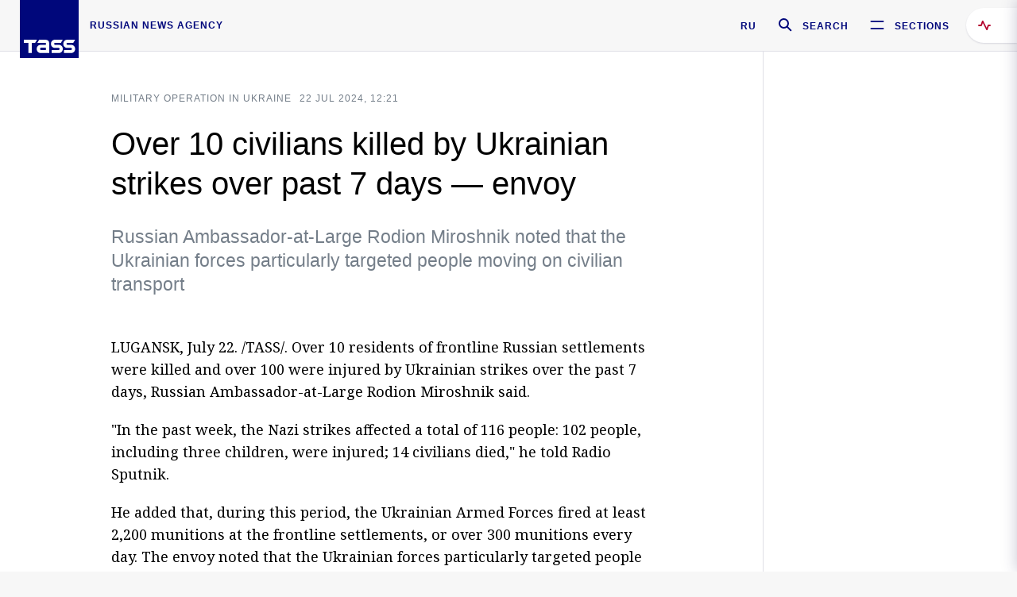

--- FILE ---
content_type: text/html; charset=utf-8
request_url: https://tass.com/politics/1819769
body_size: 23429
content:
<!DOCTYPE html><html data-ng-app="tassApp" data-ng-controller="mainController"><head><title>Over 10 civilians killed by Ukrainian strikes over past 7 days — envoy -  Russian Politics &amp; Diplomacy - TASS</title><meta name="description" content="Russian Ambassador-at-Large Rodion Miroshnik noted that the Ukrainian forces particularly targeted people moving on civilian transport"><meta name="viewport" content="width=device-width, initial-scale=1.0"><meta http-equiv="X-UA-Compatible" content="ie=edge"><meta name="yandex-verification" content="f91ce7b4a203a30a"><meta name="google-site-verification" content="PoyFi2APBqKw8uGePodmFqId646DYLqqS1qiMTh153w"><meta name="msvalidate.01" content="C05302AEC20336D89FE678451D9C5CDC"><meta property="fb:app_id" content="145834367435982"><meta property="fb:pages" content="144698628932572"><meta property="og:site_name" content="TASS"><meta property="og:type" content="article"><meta property="og:image" content="https://tass.com/img/blocks/common/tass_logo_share_eng.png"><meta property="og:url" content="https://tass.com/politics/1819769"><meta property="og:title" content="Over 10 civilians killed by Ukrainian strikes over past 7 days — envoy"><meta property="og:description" content="Russian Ambassador-at-Large Rodion Miroshnik noted that the Ukrainian forces particularly targeted people moving on civilian transport"><meta property="twitter:site" content="@tass_agency"><meta property="twitter:site:id" content="285532415"><meta property="twitter:card" content="summary_large_image"><meta property="twitter:title" content="Over 10 civilians killed by Ukrainian strikes over past 7 days — envoy"><meta property="twitter:description" content="Russian Ambassador-at-Large Rodion Miroshnik noted that the Ukrainian forces particularly targeted people moving on civilian transport"><meta property="twitter:image" content="https://tass.com/img/blocks/common/tass_logo_share_eng.png"><meta property="vk:image" content="https://tass.com/img/blocks/common/tass_logo_share_eng.png"><link rel="image_src" href="https://tass.com/img/blocks/common/tass_logo_share_eng.png"><meta name="gtm-page-type" content="news"><link rel="amphtml" href="https://tass.com/politics/1819769/amp"><link rel="apple-touch-icon" href="/img/blocks/common/apple-touch-icon.png"><link rel="apple-touch-icon" sizes="57x57" href="/img/blocks/common/apple-touch-icon-57x57.png"><link rel="apple-touch-icon" sizes="72x72" href="/img/blocks/common/apple-touch-icon-72x72.png"><link rel="apple-touch-icon" sizes="76x76" href="/img/blocks/common/apple-touch-icon-76x76.png"><link rel="apple-touch-icon" sizes="114x114" href="/img/blocks/common/apple-touch-icon-114x114.png"><link rel="apple-touch-icon" sizes="120x120" href="/img/blocks/common/apple-touch-icon-120x120.png"><link rel="apple-touch-icon" sizes="144x144" href="/img/blocks/common/apple-touch-icon-144x144.png"><link rel="apple-touch-icon" sizes="152x152" href="/img/blocks/common/apple-touch-icon-152x152.png"><link rel="apple-touch-icon" sizes="180x180" href="/img/blocks/common/apple-touch-icon-180x180.png"><link href="//fonts.googleapis.com/css?family=Noto+Sans:400,400i,700,700i|Noto+Serif:400,400i,700,700i&amp;amp;subset=cyrillic,cyrillic-ext,latin-ext" rel="stylesheet"><link href="//fonts.googleapis.com/css?family=PT+Serif:,700&amp;amp;subset=cyrillic" rel="stylesheet"><script src="//platform.twitter.com/widgets.js" charset="utf-8" async></script><script src="/newtass/javascript/libs/jwplayer-7.11.2/jwplayer.js"></script><script>jwplayer.key = 'btTjXiuYZsRbqAVggNOhFFVcP3mvO2KkI2kx4w= = ';</script><script>var TASSconfig = {
    centrifugo: {"host":"https://centrifugo.tass.ru","port":"443","user":"1","timestamp":"10","token":"87cf320d40b3d158222430b232ea6803c57e1290d414fcdd78a446615884092e"},
    webSocket: {"host":"wss://comet.tass.ru:443","SID":"--b28c704f1435e1a5ac1a753810d40a57"}
}</script><script src="//cdnjs.cloudflare.com/ajax/libs/jquery/3.2.1/jquery.min.js"></script><script src="//yastatic.net/pcode/adfox/loader.js" crossorigin="anonymous" defer="defer"></script><script src="//yastatic.net/pcode/adfox/header-bidding.js" async="async"></script><script src="//an.yandex.ru/system/context.js" async="async"></script><script src="/newtass/javascript/libs/angular.min.js"></script><script src="/newtass/javascript/libs/angular-sanitize.min.js"></script><script src="/newtass/javascript/libs/angular-touch.min.js"></script><script src="/newtass/javascript/libs/angular-cookies.min.js"></script><script src="/newtass/javascript/libs/angular-mask.min.js"></script><script src="/newtass/javascript/libs/datepicker.js"></script><script src="//cdn.jsdelivr.net/sockjs/1.1/sockjs.min.js"></script><script src="/newtass/javascript/libs/centrifuge.js"></script><script src="/newtass/javascript/app.js?v=90"></script><script src="/newtass/javascript/servises/overlord.js?v=90"></script><script src="/newtass/javascript/servises/centrifuge.js?v=90"></script><script>window.yaContextCb = window.yaContextCb || []</script><script src="https://yandex.ru/ads/system/context.js" async="async"></script><script src="/newtass/javascript/servises/websocket.js?v=90"></script><script src="/newtass/javascript/controllers/mainController.js?v=90"></script><script src="/newtass/javascript/controllers/newsfeedController.js?v=90"></script><script src="/newtass/javascript/controllers/sliderController.js?v=90"></script><script src="/newtass/javascript/controllers/socialController.js?v=90"></script><script src="/newtass/javascript/controllers/videoController.js?v=90"></script><script src="/newtass/javascript/controllers/audioController.js?v=90"></script><script src="/newtass/javascript/controllers/headerController.js?v=90"></script><script src="/newtass/javascript/controllers/contentList.js?v=90"></script><script src="/newtass/javascript/controllers/whatsNewController.js?v=90"></script><script src="/newtass/javascript/controllers/mainMediaController.js?v=90"></script><script src="/newtass/javascript/directives/fullscreenViewDirective.js?v=90"></script><script src="/newtass/javascript/directives/photoFullscreenViewDirective.js?v=90"></script><script src="/newtass/javascript/controllers/menuController.js?v=90"></script><script src="/newtass/javascript/directives/expandableTextIncludes.js?v=90"></script><script src="/newtass/javascript/directives/dateFormatDirective.js?v=90"></script><script src="/newtass/javascript/directives/clickOutsideDirective.js?v=90"></script><script src="/newtass/javascript/directives/urgentDirective.js?v=90"></script><script src="/newtass/javascript/directives/headerTop0Directive.js?v=90"></script><script src="/newtass/javascript/directives/headerDirective.js?v=90"></script><script src="/newtass/javascript/directives/scrollToTopDirective.js?v=90"></script><script src="/newtass/javascript/directives/spoilerExpandDirective.js?v=90"></script><script src="/newtass/javascript/directives/angular-loadscript.js"></script><script src="//www.google.com/recaptcha/api.js"></script><script src="/newtass/javascript/controllers/menuController.js?v=90"></script><script type="application/ld+json">{"@context":"https://schema.org/","@type":"Organization","url":"https://tass.com","name":"TASS","logo":{"@type":"ImageObject","url":"https://tass.com/newtass/img/blocks/common/tass-logo.jpg","width":60,"height":60},"sameAs":["https://www.facebook.com/tassagency","https://www.youtube.com/channel/UCEyGP84v6qbsZy9-pL6Jx2g","https://vk.com/tassagency","https://ok.ru/tassagency","https://www.instagram.com/tass_agency/","https://twitter.com/tass_agency"]}</script><script type="application/ld+json">{"@context":"https://schema.org","@graph":[{"@context":"https://schema.org","@type":"SiteNavigationElement","@id":"#menu-sections","name":"Russian Politics & Diplomacy","url":"https://tass.com/politics"},{"@context":"https://schema.org","@type":"SiteNavigationElement","@id":"#menu-sections","name":"World","url":"https://tass.com/world"},{"@context":"https://schema.org","@type":"SiteNavigationElement","@id":"#menu-sections","name":"Business & Economy","url":"https://tass.com/economy"},{"@context":"https://schema.org","@type":"SiteNavigationElement","@id":"#menu-sections","name":"Military & Defense","url":"https://tass.com/defense"},{"@context":"https://schema.org","@type":"SiteNavigationElement","@id":"#menu-sections","name":"Science & Space","url":"https://tass.com/science"},{"@context":"https://schema.org","@type":"SiteNavigationElement","@id":"#menu-sections","name":"Emergencies ","url":"https://tass.com/emergencies"},{"@context":"https://schema.org","@type":"SiteNavigationElement","@id":"#menu-sections","name":"Society & Culture","url":"https://tass.com/society"},{"@context":"https://schema.org","@type":"SiteNavigationElement","@id":"#menu-sections","name":"Press Review","url":"https://tass.com/pressreview"},{"@context":"https://schema.org","@type":"SiteNavigationElement","@id":"#menu-sections","name":"Sports","url":"https://tass.com/sports"}]}</script><!-- AdFox START--><!-- tasstest--><!-- Площадка: tass.com / Все разделы / fullscreen_com_web--><!-- Категория: <не задана>--><!-- Тип баннера: fullscreen--><div id="adfox_174887496479139980"></div><script>(function (w, n) {
    w[n] = w[n] || [];
    w[n].push({
        ownerId: 255516,
        containerId: 'adfox_174887496479139980',
        params: {
            p1: 'dhyaz',
            p2: 'gdtg'
        }
    });
})(window, 'adfoxAsyncParams');
</script><link id="css-default" rel="stylesheet" media="(min-width: 0px)" href="/newtass/stylesheets/news-page/news-page.css?v=90"><link id="css-md" rel="stylesheet" media="(min-width: 960px)" href="/newtass/stylesheets/news-page/news-page_md.css?v=90"><link id="css-lg" rel="stylesheet" media="(min-width: 1280px)" href="/newtass/stylesheets/news-page/news-page_lg.css?v=90"><link id="css-xl" rel="stylesheet" media="(min-width: 1360px)" href="/newtass/stylesheets/news-page/news-page_xl.css?v=90"><script type="application/ld+json">{"@context":"https://schema.org","@type":"NewsArticle","mainEntityOfPage":{"@type":"WebPage","@id":"https://tass.com/politics/1819769"},"headline":"Over 10 civilians killed by Ukrainian strikes over past 7 days — envoy","image":["https://tass.com/img/blocks/common/tass_logo_share_eng.png"],"datePublished":"2024-07-22T12:21:48.000Z","dateModified":"2024-07-22T12:21:48.000Z","author":{"@type":"Organization","name":"TASS","logo":{"@type":"ImageObject","url":"https://tass.com/newtass/img/blocks/common/tass-logo.jpg","width":60,"height":60}},"publisher":{"@type":"Organization","name":"TASS","logo":{"@type":"ImageObject","url":"https://tass.com/newtass/img/blocks/common/tass-logo.jpg","width":60,"height":60}},"description":"Russian Ambassador-at-Large Rodion Miroshnik noted that the Ukrainian forces particularly targeted people moving on civilian transport"}</script></head><body data-ng-class="{'lenta-opened': newsFeedMode, 'overbody':$root.mainMenuStatus, 'whats-new-opened': whatsNewOpened}" data-ng-init="pushInRecommendations(1819769)"><!-- Yandex.Metrika counter -->
<script type="text/javascript" >
   (function (d, w, c) {
      (w[c] = w[c] || []).push(function() {
           try {
               w.yaCounter22765936 = new Ya.Metrika({
                   id:22765936,
                   clickmap:true,
                   trackLinks:true,
                   accurateTrackBounce:true,
                   trackHash:true
               });
           } catch(e) { }
       });
       var n = d.getElementsByTagName("script")[0],
           x = "https://mc.yandex.ru/metrika/watch.js",
           s = d.createElement("script"),
           f = function () { n.parentNode.insertBefore(s, n); }
       for (var i = 0; i < document.scripts.length; i++) {
           if (document.scripts[i].src === x) { return; }
       }
       s.type = "text/javascript";
       s.async = true;
       s.src = x;

       if (w.opera == "[object Opera]") {
           d.addEventListener("DOMContentLoaded", f, false);
       } else { f(); }
   })(document, window, "yandex_metrika_callbacks");
</script>
<noscript><div><img src="https://mc.yandex.ru/watch/22765936" style="position:absolute; left:-9999px;" alt="" /></div></noscript>
<!-- /Yandex.Metrika counter -->

<!-- /Yandex.Metrika counter --> 
<script type="text/javascript" >
   (function(m,e,t,r,i,k,a){m[i]=m[i]||function(){(m[i].a=m[i].a||[]).push(arguments)};
   m[i].l=1*new Date();k=e.createElement(t),a=e.getElementsByTagName(t)[0],k.async=1,k.src=r,a.parentNode.insertBefore(k,a)})
   (window, document, "script", "https://mc.yandex.ru/metrika/tag.js", "ym");

   ym(52150180, "init", {
        id:52150180,
        clickmap:true,
        trackLinks:true,
        accurateTrackBounce:true
   });
</script>
<noscript><div><img src="https://mc.yandex.ru/watch/52150180" style="position:absolute; left:-9999px;" alt="" /></div></noscript>
<!-- /Yandex.Metrika counter --><!--LiveInternet counter--><script type="text/javascript">
new Image().src = "//counter.yadro.ru/hit;TASS_total?r"+
escape(document.referrer)+((typeof(screen)=="undefined")?"":
";s"+screen.width+"*"+screen.height+"*"+(screen.colorDepth?
screen.colorDepth:screen.pixelDepth))+";u"+escape(document.URL)+
";"+Math.random();</script><!--/LiveInternet--><!--LiveInternet counter-->
<script type="text/javascript"><!--document.write('<a href="//www.liveinternet.ru/?tass.com"target="_blank"  ><img src="//counter.yadro.ru/logo;tass.com?44.6"title="LiveInternet"alt="" border="0" width="31" height="31"/></a>')//--></script>
<!--/LiveInternet--><div class="banner banner_delimeter"><div class="banner__wrapper"><div class="banner__container" id="970x250_top"><script>window.yaContextCb.push(()=>{
    Ya.adfoxCode.create({
    ownerId: 255516,
    containerId: '970x250_top',
    params: {
        p1: 'csprv',
        p2: 'gcah',
        puid1: JSON.parse('false') || '',
        puid2: '',
        puid3: '',
        puid4: '',
        puid5: '',
        puid6: '',
        puid7: '' 
        },
    lazyLoad: { 
            fetchMargin: 100,
            mobileScaling: 2
        }      
    })
        
})             
</script></div></div></div><header class="header header-on_top" id="header" data-ng-controller="headerController" header-directive="header-directive" ng-class="{'header_hidden': $root.showArticle}"><div class="container" ng-init="counterTime = 520"><div class="header-inner"><div class="header-logo-bar"><a class="header-logo" href="/" data-header_logo="data-header_logo" ="" rel="nofollow"><div class="header-logo__logo"></div></a><div class="header-inscription">russian news agency</div></div><div class="header-bar"><div class="header-lang"><a class="header-lang__item" href="//tass.ru" rel="nofollow" data-header_menu_lang="data-header_menu_lang">RU</a></div><div class="header-search" id="search-btn"><a style="text-decoration:none;" href="/search" rel="nofollow" data-header_menu_search_open="data-header_menu_search_open"><div class="header-search__icon"></div><div class="header-search__label">Search</div></a></div><div class="header-sections" id="open-menu-button" data-ng-click="manageHistoryTrackerForMenu($root.mainMenuStatus=true)" data-header_menu_categories_open="data-header_menu_categories_open"><div class="header-sections__icon"></div><div class="header-sections__label">Sections</div></div></div></div></div><button class="header-news-feed-button" data-header_menu_feed_open="data-header_menu_feed_open" ng-hide="ov.variable.newsfeed.isOpened" ng-click="toggleNewsFeed()" ng-class="{'header-news-feed-button_active': newsFeedLabelActive}"><span ng-cloak="ng-cloak" ng-bind-html="getNewsFeedCounter()"></span></button></header><div class="search-popup"><div class="search-popup__container"><header class="search-popup__header"><div class="search-popup__logo"></div><button class="search-popup__close-button" id="search-btn-close">Close</button></header><form class="search-popup__search-form"><div class="search-input"><div class="search-input__wrapper"><input class="search-input__input-field" autofocus="autofocus" placeholder="Search" data-ng-model="sendParams.searchStr"/><button class="search-input__submit-button" data-ng-click="dispatch()" ng-if="!pending" data-header_menu_search_start="data-header_menu_search_start"></button><div class="search-input__spinner" ng-if="pending"></div></div><ul class="search-input__results-list"><li class="search-input__results-list-item"><button class="search-input__result-title">Economy</button></li><li class="search-input__results-list-item"><button class="search-input__result-title">Sports</button></li><li class="search-input__results-list-item"><button class="search-input__result-title">Culture</button></li></ul></div></form></div></div><div class="menu" data-ng-controller="menuController" data-ng-class="{'menu_opened':$root.mainMenuStatus}" menu-directive="menu-directive"><div class="menu__container"><header class="menu__header"><a class="menu__logo" href="/" rel="nofollow"></a><button class="menu__close-button" id="close-menu-button" data-ng-click="manageHistoryTrackerForMenu($root.mainMenuStatus=false)" data-all_category_close="data-all_category_close">Close</button></header><div class="menu__content" data-ng-class="{'up':$root.mainMenuStatus}"><div class="menu__lists-wrapper"><ul class="menu-sections-list" data-ng-init="init()"><li class="menu-sections-list-item" data-ng-class="{'menu-sections-list-item_active': activeSection === 'politics'}"><div class="menu-sections-list__title-wrapper"><a class="menu-sections-list__title" href="/politics" data-ng-mouseover="onMouseEnter(4954); activeSection = 'politics'" data-all_category_choice="data-all_category_choice">Russian Politics &amp; Diplomacy</a></div><div class="section-preview"><div class="section-preview__content"><div class="section-preview__header"><span class="section-preview__title">Russian Politics &amp; Diplomacy</span><a class="section-preview__link" href="/politics" rel="nofollow" data-header_menu_categories_choice="data-header_menu_categories_choice">Into section →</a></div><ul class="section-preview__subcategories-list"><li class="section-preview__subcategories-list-item"><a class="section-preview__subcategories-list__link" href="/russias-foreign-policy">FOREIGN POLICY</a></li><li class="section-preview__subcategories-list-item"><a class="section-preview__subcategories-list__link" href="/domestic-policy">DOMESTIC POLICY</a></li></ul><div class="section-preview__news"><div data-ng-bind-html="newsContainer"></div><div data-ng-if="!newsContainer"><div class="news-preview news-preview_default"><div class="news-preview__body"><div class="news-preview__loader-long"></div><div class="news-preview__loader-long"></div><div class="news-preview__loader-long"></div></div></div><div class="news-preview news-preview_default"><div class="news-preview__body"><div class="news-preview__loader-long"></div><div class="news-preview__loader-long"></div><div class="news-preview__loader-long"></div></div></div><div class="news-preview news-preview_default"><div class="news-preview__body"><div class="news-preview__loader-long"></div><div class="news-preview__loader-long"></div><div class="news-preview__loader-long"></div></div></div></div></div></div></div></li><li class="menu-sections-list-item" data-ng-class="{'menu-sections-list-item_active': activeSection === 'world'}"><div class="menu-sections-list__title-wrapper"><a class="menu-sections-list__title" href="/world" data-ng-mouseover="onMouseEnter(4844); activeSection = 'world'" data-all_category_choice="data-all_category_choice">World</a></div><div class="section-preview"><div class="section-preview__content"><div class="section-preview__header"><span class="section-preview__title">World</span><a class="section-preview__link" href="/world" rel="nofollow" data-header_menu_categories_choice="data-header_menu_categories_choice">Into section →</a></div><ul class="section-preview__subcategories-list"></ul><div class="section-preview__news"><div data-ng-bind-html="newsContainer"></div><div data-ng-if="!newsContainer"><div class="news-preview news-preview_default"><div class="news-preview__body"><div class="news-preview__loader-long"></div><div class="news-preview__loader-long"></div><div class="news-preview__loader-long"></div></div></div><div class="news-preview news-preview_default"><div class="news-preview__body"><div class="news-preview__loader-long"></div><div class="news-preview__loader-long"></div><div class="news-preview__loader-long"></div></div></div><div class="news-preview news-preview_default"><div class="news-preview__body"><div class="news-preview__loader-long"></div><div class="news-preview__loader-long"></div><div class="news-preview__loader-long"></div></div></div></div></div></div></div></li><li class="menu-sections-list-item" data-ng-class="{'menu-sections-list-item_active': activeSection === 'economy'}"><div class="menu-sections-list__title-wrapper"><a class="menu-sections-list__title" href="/economy" data-ng-mouseover="onMouseEnter(4845); activeSection = 'economy'" data-all_category_choice="data-all_category_choice">Business &amp; Economy</a></div><div class="section-preview"><div class="section-preview__content"><div class="section-preview__header"><span class="section-preview__title">Business &amp; Economy</span><a class="section-preview__link" href="/economy" rel="nofollow" data-header_menu_categories_choice="data-header_menu_categories_choice">Into section →</a></div><ul class="section-preview__subcategories-list"><li class="section-preview__subcategories-list-item"><a class="section-preview__subcategories-list__link" href="/oil-gas-industry">Oil &amp; gas industry</a></li><li class="section-preview__subcategories-list-item"><a class="section-preview__subcategories-list__link" href="/internet-telecom">Internet &amp; Telecom</a></li><li class="section-preview__subcategories-list-item"><a class="section-preview__subcategories-list__link" href="/trade-cooperation">Trade &amp; Cooperation</a></li><li class="section-preview__subcategories-list-item"><a class="section-preview__subcategories-list__link" href="/transport">Transport</a></li></ul><div class="section-preview__news"><div data-ng-bind-html="newsContainer"></div><div data-ng-if="!newsContainer"><div class="news-preview news-preview_default"><div class="news-preview__body"><div class="news-preview__loader-long"></div><div class="news-preview__loader-long"></div><div class="news-preview__loader-long"></div></div></div><div class="news-preview news-preview_default"><div class="news-preview__body"><div class="news-preview__loader-long"></div><div class="news-preview__loader-long"></div><div class="news-preview__loader-long"></div></div></div><div class="news-preview news-preview_default"><div class="news-preview__body"><div class="news-preview__loader-long"></div><div class="news-preview__loader-long"></div><div class="news-preview__loader-long"></div></div></div></div></div></div></div></li><li class="menu-sections-list-item" data-ng-class="{'menu-sections-list-item_active': activeSection === 'defense'}"><div class="menu-sections-list__title-wrapper"><a class="menu-sections-list__title" href="/defense" data-ng-mouseover="onMouseEnter(4953); activeSection = 'defense'" data-all_category_choice="data-all_category_choice">Military &amp; Defense</a></div><div class="section-preview"><div class="section-preview__content"><div class="section-preview__header"><span class="section-preview__title">Military &amp; Defense</span><a class="section-preview__link" href="/defense" rel="nofollow" data-header_menu_categories_choice="data-header_menu_categories_choice">Into section →</a></div><ul class="section-preview__subcategories-list"></ul><div class="section-preview__news"><div data-ng-bind-html="newsContainer"></div><div data-ng-if="!newsContainer"><div class="news-preview news-preview_default"><div class="news-preview__body"><div class="news-preview__loader-long"></div><div class="news-preview__loader-long"></div><div class="news-preview__loader-long"></div></div></div><div class="news-preview news-preview_default"><div class="news-preview__body"><div class="news-preview__loader-long"></div><div class="news-preview__loader-long"></div><div class="news-preview__loader-long"></div></div></div><div class="news-preview news-preview_default"><div class="news-preview__body"><div class="news-preview__loader-long"></div><div class="news-preview__loader-long"></div><div class="news-preview__loader-long"></div></div></div></div></div></div></div></li><li class="menu-sections-list-item" data-ng-class="{'menu-sections-list-item_active': activeSection === 'science'}"><div class="menu-sections-list__title-wrapper"><a class="menu-sections-list__title" href="/science" data-ng-mouseover="onMouseEnter(4957); activeSection = 'science'" data-all_category_choice="data-all_category_choice">Science &amp; Space</a></div><div class="section-preview"><div class="section-preview__content"><div class="section-preview__header"><span class="section-preview__title">Science &amp; Space</span><a class="section-preview__link" href="/science" rel="nofollow" data-header_menu_categories_choice="data-header_menu_categories_choice">Into section →</a></div><ul class="section-preview__subcategories-list"></ul><div class="section-preview__news"><div data-ng-bind-html="newsContainer"></div><div data-ng-if="!newsContainer"><div class="news-preview news-preview_default"><div class="news-preview__body"><div class="news-preview__loader-long"></div><div class="news-preview__loader-long"></div><div class="news-preview__loader-long"></div></div></div><div class="news-preview news-preview_default"><div class="news-preview__body"><div class="news-preview__loader-long"></div><div class="news-preview__loader-long"></div><div class="news-preview__loader-long"></div></div></div><div class="news-preview news-preview_default"><div class="news-preview__body"><div class="news-preview__loader-long"></div><div class="news-preview__loader-long"></div><div class="news-preview__loader-long"></div></div></div></div></div></div></div></li><li class="menu-sections-list-item" data-ng-class="{'menu-sections-list-item_active': activeSection === 'emergencies'}"><div class="menu-sections-list__title-wrapper"><a class="menu-sections-list__title" href="/emergencies" data-ng-mouseover="onMouseEnter(4992); activeSection = 'emergencies'" data-all_category_choice="data-all_category_choice">Emergencies </a></div><div class="section-preview"><div class="section-preview__content"><div class="section-preview__header"><span class="section-preview__title">Emergencies </span><a class="section-preview__link" href="/emergencies" rel="nofollow" data-header_menu_categories_choice="data-header_menu_categories_choice">Into section →</a></div><ul class="section-preview__subcategories-list"></ul><div class="section-preview__news"><div data-ng-bind-html="newsContainer"></div><div data-ng-if="!newsContainer"><div class="news-preview news-preview_default"><div class="news-preview__body"><div class="news-preview__loader-long"></div><div class="news-preview__loader-long"></div><div class="news-preview__loader-long"></div></div></div><div class="news-preview news-preview_default"><div class="news-preview__body"><div class="news-preview__loader-long"></div><div class="news-preview__loader-long"></div><div class="news-preview__loader-long"></div></div></div><div class="news-preview news-preview_default"><div class="news-preview__body"><div class="news-preview__loader-long"></div><div class="news-preview__loader-long"></div><div class="news-preview__loader-long"></div></div></div></div></div></div></div></li><li class="menu-sections-list-item" data-ng-class="{'menu-sections-list-item_active': activeSection === 'society'}"><div class="menu-sections-list__title-wrapper"><a class="menu-sections-list__title" href="/society" data-ng-mouseover="onMouseEnter(4956); activeSection = 'society'" data-all_category_choice="data-all_category_choice">Society &amp; Culture</a></div><div class="section-preview"><div class="section-preview__content"><div class="section-preview__header"><span class="section-preview__title">Society &amp; Culture</span><a class="section-preview__link" href="/society" rel="nofollow" data-header_menu_categories_choice="data-header_menu_categories_choice">Into section →</a></div><ul class="section-preview__subcategories-list"></ul><div class="section-preview__news"><div data-ng-bind-html="newsContainer"></div><div data-ng-if="!newsContainer"><div class="news-preview news-preview_default"><div class="news-preview__body"><div class="news-preview__loader-long"></div><div class="news-preview__loader-long"></div><div class="news-preview__loader-long"></div></div></div><div class="news-preview news-preview_default"><div class="news-preview__body"><div class="news-preview__loader-long"></div><div class="news-preview__loader-long"></div><div class="news-preview__loader-long"></div></div></div><div class="news-preview news-preview_default"><div class="news-preview__body"><div class="news-preview__loader-long"></div><div class="news-preview__loader-long"></div><div class="news-preview__loader-long"></div></div></div></div></div></div></div></li><li class="menu-sections-list-item" data-ng-class="{'menu-sections-list-item_active': activeSection === 'pressreview'}"><div class="menu-sections-list__title-wrapper"><a class="menu-sections-list__title" href="/pressreview" data-ng-mouseover="onMouseEnter(4981); activeSection = 'pressreview'" data-all_category_choice="data-all_category_choice">Press Review</a></div><div class="section-preview"><div class="section-preview__content"><div class="section-preview__header"><span class="section-preview__title">Press Review</span><a class="section-preview__link" href="/pressreview" rel="nofollow" data-header_menu_categories_choice="data-header_menu_categories_choice">Into section →</a></div><ul class="section-preview__subcategories-list"></ul><div class="section-preview__news"><div data-ng-bind-html="newsContainer"></div><div data-ng-if="!newsContainer"><div class="news-preview news-preview_default"><div class="news-preview__body"><div class="news-preview__loader-long"></div><div class="news-preview__loader-long"></div><div class="news-preview__loader-long"></div></div></div><div class="news-preview news-preview_default"><div class="news-preview__body"><div class="news-preview__loader-long"></div><div class="news-preview__loader-long"></div><div class="news-preview__loader-long"></div></div></div><div class="news-preview news-preview_default"><div class="news-preview__body"><div class="news-preview__loader-long"></div><div class="news-preview__loader-long"></div><div class="news-preview__loader-long"></div></div></div></div></div></div></div></li><li class="menu-sections-list-item" data-ng-class="{'menu-sections-list-item_active': activeSection === 'sports'}"><div class="menu-sections-list__title-wrapper"><a class="menu-sections-list__title" href="/sports" data-ng-mouseover="onMouseEnter(4869); activeSection = 'sports'" data-all_category_choice="data-all_category_choice">Sports</a></div><div class="section-preview"><div class="section-preview__content"><div class="section-preview__header"><span class="section-preview__title">Sports</span><a class="section-preview__link" href="/sports" rel="nofollow" data-header_menu_categories_choice="data-header_menu_categories_choice">Into section →</a></div><ul class="section-preview__subcategories-list"></ul><div class="section-preview__news"><div data-ng-bind-html="newsContainer"></div><div data-ng-if="!newsContainer"><div class="news-preview news-preview_default"><div class="news-preview__body"><div class="news-preview__loader-long"></div><div class="news-preview__loader-long"></div><div class="news-preview__loader-long"></div></div></div><div class="news-preview news-preview_default"><div class="news-preview__body"><div class="news-preview__loader-long"></div><div class="news-preview__loader-long"></div><div class="news-preview__loader-long"></div></div></div><div class="news-preview news-preview_default"><div class="news-preview__body"><div class="news-preview__loader-long"></div><div class="news-preview__loader-long"></div><div class="news-preview__loader-long"></div></div></div></div></div></div></div></li></ul><ul class="menu-links-list"><li class="menu-links-list-item"><a class="menu-links-list__link" href="/specialprojects" rel="nofollow">Special projects</a></li><li class="menu-links-list-item" data-ng-class="{'menu-links-list-item_active': activeSection === 1}"><div class="menu-links-list__title-wrapper"><div class="menu-links-list__title" data-ng-mouseover="activeSection = 1">TASS</div></div><div class="links-block links-block_one-column"><div class="links-block__content"><div class="links-block-section"><div class="links-block-section__title">Agency</div><ul class="links-block-section__list"><li class="links-block-section__list-item"><a class="links-block-section__link" href="/today" rel="nofollow">TASS today</a></li><li class="links-block-section__list-item"><a class="links-block-section__link" href="/history" rel="nofollow">History</a></li><li class="links-block-section__list-item"><a class="links-block-section__link" href="/team" rel="nofollow">Management</a></li><li class="links-block-section__list-item"><a class="links-block-section__link" href="/contacts" rel="nofollow">Contacts</a></li></ul></div><div class="links-block-section"><div class="links-block-section__title">Projects &amp; Services</div><ul class="links-block-section__list"><li class="links-block-section__list-item"><a class="links-block-section__link" href="http://www.tassphoto.com/en" rel="nofollow">TASS-PHOTO</a></li><li class="links-block-section__list-item"><a class="links-block-section__link" href="https://terminal.tass.ru/" rel="nofollow">NEWS TERMINAL</a></li></ul></div><div class="links-block-section"><div class="links-block-section__title"></div><ul class="links-block-section__list"><li class="links-block-section__list-item"><a class="links-block-section__link" href="https://cdn.tass.ru/data/files/ru/politika-obrabotki-dannyh-tassru.docx" rel="nofollow">Personal data processing policy TASS</a></li><li class="links-block-section__list-item"><a class="links-block-section__link" href="/press-releases" rel="nofollow">Press Releases</a></li><li class="links-block-section__list-item"><a class="links-block-section__link" href="/privacy-policy" rel="nofollow">Privacy Policy​ tass.com</a></li><li class="links-block-section__list-item"><a class="links-block-section__link" href="/terms-of-use" rel="nofollow">Terms of use</a></li><li class="links-block-section__list-item"><a class="links-block-section__link" href="/anti-corruption" rel="nofollow">ANTI-Corruption</a></li></ul></div></div></div></li><li class="menu-links-list-item" data-ng-class="{'menu-links-list-item_active': activeSection === 2}"><div class="menu-links-list__title-wrapper"><div class="menu-links-list__title" data-ng-mouseover="activeSection = 2">Subscribe</div></div><div class="links-block links-block_two-column"><div class="links-block__content"><div class="links-block-section"><div class="links-block-section__title">Social Media</div><ul class="links-block-section__list"><li class="links-block-section__list-item"><a class="links-block-section__link" href="https://t.me/tassagency_en" rel="nofollow">Telegram</a></li></ul></div><div class="links-block-section"><div class="links-block-section__title">Subscriptions</div><ul class="links-block-section__list"><li class="links-block-section__list-item"><a class="links-block-section__link links-block-section__link_icon" href="http://tass.com/rss/v2.xml" rel="nofollow"><span class="links-block-section__link-icon" style="background-image: url('https://tass.com/newtass/img/blocks/menu-links-list/rss.svg')"></span>RSS</a></li></ul></div></div></div></li><li class="menu-links-list-item"><a class="menu-links-list__link" href="/ads" rel="nofollow">Advertising</a></li><li class="menu-links-list-item"><a class="menu-links-list__link" href="/contacts" rel="nofollow">Contacts</a></li></ul></div></div></div></div><div class="news-feed" data-ng-controller="newsFeedController" ng-init="init()"><div ng-class="{'news-feed-back': isOpened}"></div><div class="news-feed-column" ng-class="{'news-feed-column_opened': isOpened}"><div class="news-feed-close" ng-click="closeNewsFeed()" data-header_menu_feed_close="data-header_menu_feed_close"></div><div class="news-feed-content" id="news-feed-content"><div class="news-feed-list"><div class="news-feed-btn" ng-class="{'news-feed-btn_active': newsFeedCounter}" ng-click="loadmessages(true)"><div class="news-feed-btn__inner" ng-bind-html="getNewsFeedCounter()"></div></div><div class="news-feed-day-container" data-ng-repeat="dayPoint in newsFeed | orderObjectBy:'date':true"><div class="news-feed-daypoint">{{dayPoint.date | date : 'd MMMM yyyy'}}</div><a class="news-feed-item" data-ng-class="{'news-feed-item_flash': newsPoint.isFlash, 'news-feed-item_new': newsPoint.isNew}" data-ng-href="{{newsPoint.link}}" data-ng-repeat="newsPoint in dayPoint | orderObjectBy:'date':true" data-ng-if="newsPoint.toShow"><div class="news-feed-item__header"><div class="news-feed-item__date">{{newsPoint.date * 1000 | date : 'HH:mm'}} {{newsPoint.mark}}</div></div><div class="news-feed-item__title-wrap"><div class="news-feed-item__title" data-header_menu_feed_title="data-header_menu_feed_title" data-ng-if="!newsPoint.subtitle">{{newsPoint.title}}</div><div data-ng-if="newsPoint.subtitle" data-header_menu_feed_title="data-header_menu_feed_title"><div class="news-feed-item__title">{{newsPoint.title+ ' '}}</div><div class="news-feed-item__subtitle">{{newsPoint.subtitle}}</div></div><div class="news-feed-item__photo" data-ng-if="newsPoint.showPhoto &amp;&amp; newsPoint.image" data-header_menu_feed_photo="data-header_menu_feed_photo"><img data-ng-src="{{newsPoint.image}}" alt=""/></div></div></a></div></div><div class="news-feed-endpoint" id="news-feed-endpoint"></div></div><a class="news-feed-link" data-ng-href="/search" data-header_menu_feed_all="data-header_menu_feed_all">All news</a></div></div><main class="container"><section class="section-grid" id="news"><div class="section-grid__col section-grid__col_center"><div class="news" data-io-article-url="https://tass.com/politics/1819769"><div class="column"><div class="news-header"><div class="news-header__top"><div class="news-header__marker"><a href="/military-operation-in-ukraine" style="text-decoration:none">Military operation in Ukraine</a></div><div class="news-header__date" ng-cloak="ng-cloak"><span class="news-header__date-date"><dateformat time="1721650908" mode="abs"></dateformat></span></div></div><h1 class="news-header__title">Over 10 civilians killed by Ukrainian strikes over past 7 days — envoy

</h1><div class="news-header__lead">Russian Ambassador-at-Large Rodion Miroshnik noted that the Ukrainian forces particularly targeted people moving on civilian transport</div><div class="news-header__actions"></div></div></div><div class="text-content"><div class="text-block"><p>LUGANSK, July 22. /TASS/. Over 10 residents of frontline Russian settlements were killed and over 100 were injured by Ukrainian strikes over the past 7 days, Russian Ambassador-at-Large Rodion Miroshnik said.</p>

<p>&quot;In the past week, the Nazi strikes affected a total of 116 people: 102 people, including three children, were injured; 14 civilians died,&quot; he told Radio Sputnik.</p>

<p>He added that, during this period, the Ukrainian Armed Forces fired at least 2,200 munitions at the frontline settlements, or over 300 munitions every day. The envoy noted that the Ukrainian forces particularly targeted people moving on civilian transport. He also added that the enemy actively used Western-made weapons, multiple launch rocket systems, drones with imported parts and Western-made munitions.</p>
</div></div><div class="column"><div class="news-actions"><div class="tags"><div class="tags__title">Tags</div><div class="tags__list"><a class="tags__item" href="/tag/foreign-policy" data-content_tags="data-content_tags">Foreign policy</a><a class="tags__item" href="/tag/military-operation-in-ukraine" data-content_tags="data-content_tags">Military operation in Ukraine</a></div></div></div></div></div></div><div class="section-grid__col section-grid__col_right"><div class="banner banner_sticky"><div class="banner__wrapper"><div class="banner__container" id="vb_top"><script>window.yaContextCb.push(()=>{
    Ya.adfoxCode.create({
    ownerId: 255516,
    containerId: 'vb_top',
    params: {
        p1: 'csprt',
        p2: 'gbws',
        puid1: JSON.parse('false') || '',
        puid2: '',
        puid3: '',
        puid4: '',
        puid5: '',
        puid6: '',
        puid7: '' 
        },
    lazyLoad: { 
        fetchMargin: 100,
        mobileScaling: 2
        }            
    })   
})

// reload every 30 sec
const startReloadInterval = () => {
    window.vbTopIntervalId = setInterval(() => {
        Ya.adfoxCode.reload('vb_top', {onlyIfWasVisible: true})
    }, 30000)
}

startReloadInterval();    

window.addEventListener('blur', () => clearInterval(window.vbTopIntervalId));
window.addEventListener('focus', () => startReloadInterval());              
    </script></div></div></div></div></section><div class="section-grid"><div class="section-grid__col section-grid__col_center"><div class="news-content news-content_default"><a class="news-content__container" href="/defense/2068985"><div class="news-content__info"><div class="news-content__marker">Military operation in Ukraine</div><div class="news-content__date"><dateformat time="1767764670" mode="rel"></dateformat></div></div><div class="news-content__header"><span class="news-content__title">Russian air defenses down 32 Ukrainian UAVs overnight over Russian regions</span></div><div class="news-content__lead">According to the ministry, among the downed enemy attack drones five UAVs were destroyed over the Black Sea, two UAVs over the Republic of Crimes, one UAV over the Krasnodar Region and one UAV over the Republic of North Ossetia</div><div class="news-content__link" data-article_full="data-article_full">Read more</div></a></div></div><div class="section-grid__col section-grid__col_right"><div class="banner_sticky"><div class="banner border-top__0"><div class="banner__wrapper"><div class="banner__container" id="tgb_4753916071"><script>window.yaContextCb.push(()=>{
    Ya.adfoxCode.create({
    ownerId: 255516,
    containerId: 'tgb_4753916071',
    params: {
        p1: 'csprw',
        p2: 'gcbv',
        puid1: JSON.parse('false') || '',
        puid2: '',
        puid3: '',
        puid4: '',
        puid5: '',
        puid6: '',
        puid7: '' 
        },
    lazyLoad: { 
        fetchMargin: 100,
        mobileScaling: 2
        }           
    })   
})</script></div></div></div></div></div></div><section class="news-list-content" id="news-list" data-ng-controller="contentList" data-ng-init="firstInit()"><div class="list-item" ng-show="newsListCount &gt; 0"><div class="banner banner_delimeter banner--border-bottom" data-id="970x250_inline_9853576613"><div class="banner__wrapper"><div class="banner__container" id="970x250_inline_9853576613"><script>window.yaContextCb.push(()=>{
    Ya.adfoxCode.create({
    ownerId: 255516,
    containerId: '970x250_inline_9853576613',
    onRender: () => {
        const elem = document.querySelector('[data-id="970x250_inline_9853576613"]');

        if (elem) {
          elem.className = elem.className.replace("banner--border-bottom", 'banner--border-y');
        }
    },
    params: {
        p1: 'cirrn',
        p2: 'gcah',
        puid1: JSON.parse('false') || '',
        puid2: '',
        puid3: '',
        puid4: '',
        puid5: '',
        puid6: '',
        puid7: '' 
        },
    lazyLoad: { 
        fetchMargin: 100,
        mobileScaling: 2
        }           
    })   
})          
</script></div></div></div><div class="news-list-content__continer"><div class="news-list-content__news-list-section"><div class="news-list-content__news-block"><div class="news-content news-content_default"><a class="news-content__container" href="/world/2068055"><div class="news-content__info"><div class="news-content__date"><dateformat time="1767438423" mode="rel"></dateformat></div></div><div class="news-content__header"><span class="news-content__title">FACTBOX: What we know about attack on Venezuela’s capital</span></div><div class="news-content__lead">US forces attacked civilian and military facilities in Caracas, Venezuelan Foreign Minister Yvan Gil Pinto said</div><div class="news-content__photo-wrapper"><div class="news-content__photo" style="background-image: url(//cdn-media.tass.ru/width/680_18162ead/tass/m2/en/uploads/i/20260103/1462345.jpg)"></div></div><div class="news-content__link" data-article_full="data-article_full">Read more</div></a></div><div class="news-content news-content_default"><a class="news-content__container" href="/politics/1591199"><div class="news-content__info"><div class="news-content__date"><dateformat time="1679302117" mode="rel"></dateformat></div></div><div class="news-content__header"><span class="news-content__title">ICC ruling on Putin to cause disastrous consequences for international law — Medvedev</span></div><div class="news-content__lead">Dmitry Medvedev said ICC judges shouldn’t have raised their hand against a major nuclear power</div><div class="news-content__photo-wrapper"><div class="news-content__photo" style="background-image: url(//cdn-media.tass.ru/width/680_18162ead/tass/m2/en/uploads/i/20230320/1385779.jpg)"></div></div><div class="news-content__link" data-article_full="data-article_full">Read more</div></a></div><div class="news-content news-content_default"><a class="news-content__container" href="/politics/2068547"><div class="news-content__info"><div class="news-content__date"><dateformat time="1767545650" mode="rel"></dateformat></div></div><div class="news-content__header"><span class="news-content__title">Trump makes no secret that true US purpose is to seize Venezuelan oil — Medvedev</span></div><div class="news-content__lead">According to him, Venezuelan President Nicolas Maduro has repeatedly said that the current US administration’s true purpose is to grab their oil and other fossils</div><div class="news-content__photo-wrapper"><div class="news-content__photo" style="background-image: url(//cdn-media.tass.ru/width/680_18162ead/tass/m2/en/uploads/i/20250129/1437457.png)"></div></div><div class="news-content__link" data-article_full="data-article_full">Read more</div></a></div><div class="news-content news-content_default"><a class="news-content__container" href="/world/2068837"><div class="news-content__info"><div class="news-content__date"><dateformat time="1767667644" mode="rel"></dateformat></div></div><div class="news-content__header"><span class="news-content__title">US may subsidize energy infrastructure revamp in Venezuela — Trump</span></div><div class="news-content__lead">The US leader believes it can be rebuilt within the less than 18-month period</div><div class="news-content__link" data-article_full="data-article_full">Read more</div></a></div><div class="news-content news-content_default"><a class="news-content__container" href="/world/2068653"><div class="news-content__info"><div class="news-content__date"><dateformat time="1767583500" mode="rel"></dateformat></div></div><div class="news-content__header"><span class="news-content__title">Trump confirms he is not setting deadlines for settlement in Ukraine</span></div><div class="news-content__lead">The US leader has repeatedly said that he is not trying to set a deadline for this issue</div><div class="news-content__link" data-article_full="data-article_full">Read more</div></a></div></div><div class="news-list-content__aside"><div class="banner banner_sticky"><div class="banner__wrapper"><div class="banner__container" id="vb_inline_7141417047"><script>window.yaContextCb.push(()=>{
    Ya.adfoxCode.create({
    ownerId: 255516,
    containerId: 'vb_inline_7141417047',
    params: {
        p1: 'cirrl',
        p2: 'gbws',
        puid1: JSON.parse('false') || '',
        puid2: '',
        puid3: '',
        puid4: '',
        puid5: '',
        puid6: '',
        puid7: '' 
        },
    lazyLoad: { 
        fetchMargin: 100,
        mobileScaling: 2
        }            
    })   
}) 
    </script></div></div></div></div></div></div></div><div class="list-item" ng-show="newsListCount &gt; 1"><div class="banner banner_delimeter banner--border-bottom" data-id="970x250_inline_6657126043"><div class="banner__wrapper"><div class="banner__container" id="970x250_inline_6657126043"><script>window.yaContextCb.push(()=>{
    Ya.adfoxCode.create({
    ownerId: 255516,
    containerId: '970x250_inline_6657126043',
    onRender: () => {
        const elem = document.querySelector('[data-id="970x250_inline_6657126043"]');

        if (elem) {
          elem.className = elem.className.replace("banner--border-bottom", 'banner--border-y');
        }
    },
    params: {
        p1: 'cirrn',
        p2: 'gcah',
        puid1: JSON.parse('false') || '',
        puid2: '',
        puid3: '',
        puid4: '',
        puid5: '',
        puid6: '',
        puid7: '' 
        },
    lazyLoad: { 
        fetchMargin: 100,
        mobileScaling: 2
        }           
    })   
})          
</script></div></div></div><div class="news-list-content__continer"><div class="news-list-content__news-list-section"><div class="news-list-content__news-block"><div class="news-content news-content_default"><a class="news-content__container" href="/economy/2068841"><div class="news-content__info"><div class="news-content__date"><dateformat time="1767672121" mode="rel"></dateformat></div></div><div class="news-content__header"><span class="news-content__title">Zaporozhye nuclear plant to get two more licenses in 2026 — director</span></div><div class="news-content__lead">Yury Chernichuk noted that the nuclear plant has also obtained earlier the license for the use of radiation sources and for the dry storage facility of spent nuclear fuel</div><div class="news-content__link" data-article_full="data-article_full">Read more</div></a></div><div class="news-content news-content_default"><a class="news-content__container" href="/economy/1631625"><div class="news-content__info"><div class="news-content__date"><dateformat time="1686675467" mode="rel"></dateformat></div></div><div class="news-content__header"><span class="news-content__title">Russia, Cuba to agree on supply of 1.64 mln tons of oil, oil products per year — Cuban PM</span></div><div class="news-content__lead">Manuel Marrero stressed the relevance and importance of this agreement for his country</div><div class="news-content__link" data-article_full="data-article_full">Read more</div></a></div><div class="news-content news-content_default"><a class="news-content__container" href="/society/1070178"><div class="news-content__info"><div class="news-content__date"><dateformat time="1563977840" mode="rel"></dateformat></div></div><div class="news-content__header"><span class="news-content__title">What Solzhenitsyn said about Putin, and vice versa</span></div><div class="news-content__lead">The prominent writer and historian, who was exiled to GULAG camp, was born on December 11, 1918</div><div class="news-content__photo-wrapper"><div class="news-content__photo" style="background-image: url(//cdn-media.tass.ru/width/680_18162ead/tass/m2/en/uploads/i/20190724/1226664.jpg)"></div></div><div class="news-content__link" data-article_full="data-article_full">Read more</div></a></div><div class="news-content news-content_default"><a class="news-content__container" href="/economy/2068937"><div class="news-content__info"><div class="news-content__date"><dateformat time="1767727420" mode="rel"></dateformat></div></div><div class="news-content__header"><span class="news-content__title">Russian stock indices decline as trading on Moscow Exchange closes</span></div><div class="news-content__lead">By the end of the day, the MOEX index fell 0.43% to 2,745.26 points</div><div class="news-content__link" data-article_full="data-article_full">Read more</div></a></div><div class="news-content news-content_default"><a class="news-content__container" href="/world/2068649"><div class="news-content__info"><div class="news-content__date"><dateformat time="1767581520" mode="rel"></dateformat></div></div><div class="news-content__header"><span class="news-content__title">Thirty-two Cubans killed during US operation to capture Maduro — president</span></div><div class="news-content__lead">A two-day mourning period was announced on the island</div><div class="news-content__link" data-article_full="data-article_full">Read more</div></a></div></div><div class="news-list-content__aside"><div class="banner banner_sticky"><div class="banner__wrapper"><div class="banner__container" id="vb_inline_2999667639"><script>window.yaContextCb.push(()=>{
    Ya.adfoxCode.create({
    ownerId: 255516,
    containerId: 'vb_inline_2999667639',
    params: {
        p1: 'cirrl',
        p2: 'gbws',
        puid1: JSON.parse('false') || '',
        puid2: '',
        puid3: '',
        puid4: '',
        puid5: '',
        puid6: '',
        puid7: '' 
        },
    lazyLoad: { 
        fetchMargin: 100,
        mobileScaling: 2
        }            
    })   
}) 
    </script></div></div></div></div></div></div></div><div class="list-item" ng-show="newsListCount &gt; 2"><div class="banner banner_delimeter banner--border-bottom" data-id="970x250_inline_9729620005"><div class="banner__wrapper"><div class="banner__container" id="970x250_inline_9729620005"><script>window.yaContextCb.push(()=>{
    Ya.adfoxCode.create({
    ownerId: 255516,
    containerId: '970x250_inline_9729620005',
    onRender: () => {
        const elem = document.querySelector('[data-id="970x250_inline_9729620005"]');

        if (elem) {
          elem.className = elem.className.replace("banner--border-bottom", 'banner--border-y');
        }
    },
    params: {
        p1: 'cirrn',
        p2: 'gcah',
        puid1: JSON.parse('false') || '',
        puid2: '',
        puid3: '',
        puid4: '',
        puid5: '',
        puid6: '',
        puid7: '' 
        },
    lazyLoad: { 
        fetchMargin: 100,
        mobileScaling: 2
        }           
    })   
})          
</script></div></div></div><div class="news-list-content__continer"><div class="news-list-content__news-list-section"><div class="news-list-content__news-block"><div class="news-content news-content_default"><a class="news-content__container" href="/world/2068971"><div class="news-content__info"><div class="news-content__date"><dateformat time="1767749753" mode="rel"></dateformat></div></div><div class="news-content__header"><span class="news-content__title">US achieves progress on security guarantees, economic plan for Ukraine — envoy</span></div><div class="news-content__lead">&quot;The Coalition also released a statement outlining its framework to a security guarantee,&quot; Steve Witkoff also said</div><div class="news-content__link" data-article_full="data-article_full">Read more</div></a></div><div class="news-content news-content_default"><a class="news-content__container" href="/defense/1675823"><div class="news-content__info"><div class="news-content__date"><dateformat time="1694847842" mode="rel"></dateformat></div></div><div class="news-content__header"><span class="news-content__title">Tu-160 bombers outfitted with novel cruise missiles — top brass</span></div><div class="news-content__lead">Russia’s Long-Range Aviation Commander Sergey Kobylash said during a visit by Russian Defense Minister Sergey Shoigu and North Korean leader Kim Jong Un to the Knevichi airfield in Russia’s Far East</div><div class="news-content__photo-wrapper"><div class="news-content__photo" style="background-image: url(//cdn-media.tass.ru/width/680_18162ead/tass/m2/en/uploads/i/20230916/1401723.jpg)"></div></div><div class="news-content__link" data-article_full="data-article_full">Read more</div></a></div><div class="news-content news-content_default"><a class="news-content__container" href="/world/2068983"><div class="news-content__info"><div class="news-content__date"><dateformat time="1767764080" mode="rel"></dateformat></div></div><div class="news-content__header"><span class="news-content__title">INTERVIEW: Russian instructors are in CAR in compliance with international law — president</span></div><div class="news-content__lead">Touadera recalled that at that time the country was under an arms embargo</div><div class="news-content__link" data-article_full="data-article_full">Read more</div></a></div><div class="news-content news-content_default"><a class="news-content__container" href="/pressreview/2066153"><div class="news-content__info"><div class="news-content__date"><dateformat time="1767002400" mode="rel"></dateformat></div></div><div class="news-content__header"><span class="news-content__title">Press review: Florida talks ease Ukraine conflict and Cambodia-Thailand ceasefire at risk</span></div><div class="news-content__lead">Top stories from the Russian press on Monday, December 29th</div><div class="news-content__photo-wrapper"><div class="news-content__photo" style="background-image: url(//cdn-media.tass.ru/width/680_18162ead/tass/m2/en/uploads/i/20251229/1462029.jpg)"></div></div><div class="news-content__link" data-article_full="data-article_full">Read more</div></a></div><div class="news-content news-content_default"><a class="news-content__container" href="/world/2068801"><div class="news-content__info"><div class="news-content__date"><dateformat time="1767646349" mode="rel"></dateformat></div></div><div class="news-content__header"><span class="news-content__title">Trump may designate Ukraine as 'disposable' in wake of attack on Venezuela — US blogger</span></div><div class="news-content__lead">The White House &quot;now treats control over the Western Hemisphere as a core strategic priority - not merely as foreign policy, but as regime preservation,&quot; Jozef Schutzman said</div><div class="news-content__link" data-article_full="data-article_full">Read more</div></a></div></div><div class="news-list-content__aside"><div class="banner banner_sticky"><div class="banner__wrapper"><div class="banner__container" id="vb_inline_8773108470"><script>window.yaContextCb.push(()=>{
    Ya.adfoxCode.create({
    ownerId: 255516,
    containerId: 'vb_inline_8773108470',
    params: {
        p1: 'cirrl',
        p2: 'gbws',
        puid1: JSON.parse('false') || '',
        puid2: '',
        puid3: '',
        puid4: '',
        puid5: '',
        puid6: '',
        puid7: '' 
        },
    lazyLoad: { 
        fetchMargin: 100,
        mobileScaling: 2
        }            
    })   
}) 
    </script></div></div></div></div></div></div></div><div class="list-item" ng-show="newsListCount &gt; 3"><div class="banner banner_delimeter banner--border-bottom" data-id="970x250_inline_4509602442"><div class="banner__wrapper"><div class="banner__container" id="970x250_inline_4509602442"><script>window.yaContextCb.push(()=>{
    Ya.adfoxCode.create({
    ownerId: 255516,
    containerId: '970x250_inline_4509602442',
    onRender: () => {
        const elem = document.querySelector('[data-id="970x250_inline_4509602442"]');

        if (elem) {
          elem.className = elem.className.replace("banner--border-bottom", 'banner--border-y');
        }
    },
    params: {
        p1: 'cirrn',
        p2: 'gcah',
        puid1: JSON.parse('false') || '',
        puid2: '',
        puid3: '',
        puid4: '',
        puid5: '',
        puid6: '',
        puid7: '' 
        },
    lazyLoad: { 
        fetchMargin: 100,
        mobileScaling: 2
        }           
    })   
})          
</script></div></div></div><div class="news-list-content__continer"><div class="news-list-content__news-list-section"><div class="news-list-content__news-block"><div class="news-content news-content_default"><a class="news-content__container" href="/world/2068835"><div class="news-content__info"><div class="news-content__date"><dateformat time="1767667398" mode="rel"></dateformat></div></div><div class="news-content__header"><span class="news-content__title">About 200 US servicemen were in Caracas to capture Maduro — Hegseth</span></div><div class="news-content__lead">War Secretary Pete Hegseth stressed that not a single American soldier was killed</div><div class="news-content__photo-wrapper"><div class="news-content__photo" style="background-image: url(//cdn-media.tass.ru/width/680_18162ead/tass/m2/en/uploads/i/20260106/1462449.jpg)"></div></div><div class="news-content__link" data-article_full="data-article_full">Read more</div></a></div><div class="news-content news-content_default"><a class="news-content__container" href="/sports/2068843"><div class="news-content__info"><div class="news-content__date"><dateformat time="1767673079" mode="rel"></dateformat></div></div><div class="news-content__header"><span class="news-content__title">Ovechkin updates NHL record of goals at home arena</span></div><div class="news-content__lead">Ovechkin netted two goals in the match with Anaheim and brought the figure to 350 goals</div><div class="news-content__link" data-article_full="data-article_full">Read more</div></a></div><div class="news-content news-content_default"><a class="news-content__container" href="/world/2068685"><div class="news-content__info"><div class="news-content__date"><dateformat time="1767604845" mode="rel"></dateformat></div></div><div class="news-content__header"><span class="news-content__title">China backs emergency UN Security Council meeting on US operation in Venezuela</span></div><div class="news-content__lead">Lin Jian added that countries have the full right to choose their own partners for cooperation and external powers should not interfere in their internal affairs under any pretext</div><div class="news-content__link" data-article_full="data-article_full">Read more</div></a></div><div class="news-content news-content_default"><a class="news-content__container" href="/politics/1966209"><div class="news-content__info"><div class="news-content__date"><dateformat time="1748623126" mode="rel"></dateformat></div></div><div class="news-content__header"><span class="news-content__title">Professor Jeffrey Sachs is right: Ukraine risks losing Odessa, says Duma member</span></div><div class="news-content__lead">According to Alexey Chepa, First Deputy Chairman of the State Duma Committee on International Affairs, Ukraine is losing ground every day</div><div class="news-content__link" data-article_full="data-article_full">Read more</div></a></div><div class="news-content news-content_default"><a class="news-content__container" href="/world/2068709"><div class="news-content__info"><div class="news-content__date"><dateformat time="1767612075" mode="rel"></dateformat></div></div><div class="news-content__header"><span class="news-content__title">Greenland’s PM urges Washington to halt pressure on island</span></div><div class="news-content__lead">Jens-Frederik Nielsen said Greenland remain open to dialogue</div><div class="news-content__link" data-article_full="data-article_full">Read more</div></a></div></div><div class="news-list-content__aside"><div class="banner banner_sticky"><div class="banner__wrapper"><div class="banner__container" id="vb_inline_5788257113"><script>window.yaContextCb.push(()=>{
    Ya.adfoxCode.create({
    ownerId: 255516,
    containerId: 'vb_inline_5788257113',
    params: {
        p1: 'cirrl',
        p2: 'gbws',
        puid1: JSON.parse('false') || '',
        puid2: '',
        puid3: '',
        puid4: '',
        puid5: '',
        puid6: '',
        puid7: '' 
        },
    lazyLoad: { 
        fetchMargin: 100,
        mobileScaling: 2
        }            
    })   
}) 
    </script></div></div></div></div></div></div></div><div class="list-item" ng-show="newsListCount &gt; 4"><div class="banner banner_delimeter banner--border-bottom" data-id="970x250_inline_6363809679"><div class="banner__wrapper"><div class="banner__container" id="970x250_inline_6363809679"><script>window.yaContextCb.push(()=>{
    Ya.adfoxCode.create({
    ownerId: 255516,
    containerId: '970x250_inline_6363809679',
    onRender: () => {
        const elem = document.querySelector('[data-id="970x250_inline_6363809679"]');

        if (elem) {
          elem.className = elem.className.replace("banner--border-bottom", 'banner--border-y');
        }
    },
    params: {
        p1: 'cirrn',
        p2: 'gcah',
        puid1: JSON.parse('false') || '',
        puid2: '',
        puid3: '',
        puid4: '',
        puid5: '',
        puid6: '',
        puid7: '' 
        },
    lazyLoad: { 
        fetchMargin: 100,
        mobileScaling: 2
        }           
    })   
})          
</script></div></div></div><div class="news-list-content__continer"><div class="news-list-content__news-list-section"><div class="news-list-content__news-block"><div class="news-content news-content_default"><a class="news-content__container" href="/defense/1558849"><div class="news-content__info"><div class="news-content__date"><dateformat time="1672788117" mode="rel"></dateformat></div></div><div class="news-content__header"><span class="news-content__title">Use of phones is cause of tragedy in Makeyevka — Russian Defense Ministry</span></div><div class="news-content__lead">A commission investigating circumstances of the incident is working and required measures are being taken to exclude such tragedies in the future</div><div class="news-content__photo-wrapper"><div class="news-content__photo" style="background-image: url(//cdn-media.tass.ru/width/680_18162ead/tass/m2/en/uploads/i/20230104/1376989.jpg)"></div></div><div class="news-content__link" data-article_full="data-article_full">Read more</div></a></div><div class="news-content news-content_default"><a class="news-content__container" href="/world/2068797"><div class="news-content__info"><div class="news-content__date"><dateformat time="1767644280" mode="rel"></dateformat></div></div><div class="news-content__header"><span class="news-content__title">UN trying to get information on the ground about those killed in Venezuela — spokesperson</span></div><div class="news-content__lead">This was reported by the UN chief’s spokesperson Stephane Dujarric at a news briefing</div><div class="news-content__link" data-article_full="data-article_full">Read more</div></a></div><div class="news-content news-content_default"><a class="news-content__container" href="/politics/2068957"><div class="news-content__info"><div class="news-content__date"><dateformat time="1767736873" mode="rel"></dateformat></div></div><div class="news-content__header"><span class="news-content__title">Putin celebrates Christmas with military personnel in one of Moscow Region’s churches</span></div><div class="news-content__lead">Presidential Spokesman Dmitry Peskov said on Wednesday</div><div class="news-content__link" data-article_full="data-article_full">Read more</div></a></div><div class="news-content news-content_default"><a class="news-content__container" href="/pressreview/2064453"><div class="news-content__info"><div class="news-content__date"><dateformat time="1766656801" mode="rel"></dateformat></div></div><div class="news-content__header"><span class="news-content__title">Press review: Zelensky peace plan is no-go for Russia and Trump puts on peacemaker hat</span></div><div class="news-content__lead">Top stories from the Russian press on Thursday, December 25th</div><div class="news-content__photo-wrapper"><div class="news-content__photo" style="background-image: url(//cdn-media.tass.ru/width/680_18162ead/tass/m2/en/uploads/i/20251225/1461843.jpg)"></div></div><div class="news-content__link" data-article_full="data-article_full">Read more</div></a></div><div class="news-content news-content_default"><a class="news-content__container" href="/politics/2068803"><div class="news-content__info"><div class="news-content__date"><dateformat time="1767646746" mode="rel"></dateformat></div></div><div class="news-content__header"><span class="news-content__title">Air defenses down 55 Ukrainian drones over Russian regions during three hours</span></div><div class="news-content__lead">31 of them were destroyed over the Bryansk Region</div><div class="news-content__link" data-article_full="data-article_full">Read more</div></a></div></div><div class="news-list-content__aside"><div class="banner banner_sticky"><div class="banner__wrapper"><div class="banner__container" id="vb_inline_7778600167"><script>window.yaContextCb.push(()=>{
    Ya.adfoxCode.create({
    ownerId: 255516,
    containerId: 'vb_inline_7778600167',
    params: {
        p1: 'cirrl',
        p2: 'gbws',
        puid1: JSON.parse('false') || '',
        puid2: '',
        puid3: '',
        puid4: '',
        puid5: '',
        puid6: '',
        puid7: '' 
        },
    lazyLoad: { 
        fetchMargin: 100,
        mobileScaling: 2
        }            
    })   
}) 
    </script></div></div></div></div></div></div></div><div class="list-item" ng-show="newsListCount &gt; 5"><div class="banner banner_delimeter banner--border-bottom" data-id="970x250_inline_7417994524"><div class="banner__wrapper"><div class="banner__container" id="970x250_inline_7417994524"><script>window.yaContextCb.push(()=>{
    Ya.adfoxCode.create({
    ownerId: 255516,
    containerId: '970x250_inline_7417994524',
    onRender: () => {
        const elem = document.querySelector('[data-id="970x250_inline_7417994524"]');

        if (elem) {
          elem.className = elem.className.replace("banner--border-bottom", 'banner--border-y');
        }
    },
    params: {
        p1: 'cirrn',
        p2: 'gcah',
        puid1: JSON.parse('false') || '',
        puid2: '',
        puid3: '',
        puid4: '',
        puid5: '',
        puid6: '',
        puid7: '' 
        },
    lazyLoad: { 
        fetchMargin: 100,
        mobileScaling: 2
        }           
    })   
})          
</script></div></div></div><div class="news-list-content__continer"><div class="news-list-content__news-list-section"><div class="news-list-content__news-block"><div class="news-content news-content_default"><a class="news-content__container" href="/world/2068823"><div class="news-content__info"><div class="news-content__date"><dateformat time="1767660230" mode="rel"></dateformat></div></div><div class="news-content__header"><span class="news-content__title">US Department of State drafting plans to reopen Embassy in Venezuela — AP</span></div><div class="news-content__lead">According to the news agency, resumption of operations would require several months</div><div class="news-content__link" data-article_full="data-article_full">Read more</div></a></div><div class="news-content news-content_default"><a class="news-content__container" href="/world/2068809"><div class="news-content__info"><div class="news-content__date"><dateformat time="1767651361" mode="rel"></dateformat></div></div><div class="news-content__header"><span class="news-content__title">Erdogan discussed Venezuela, Gaza, bilateral relations with Trump</span></div><div class="news-content__lead">The Turkish side communicated &quot;the position on sensitive issues&quot; for Turkey in the situation with Venezuela</div><div class="news-content__photo-wrapper"><div class="news-content__photo" style="background-image: url(//cdn-media.tass.ru/width/680_18162ead/tass/m2/en/uploads/i/20260106/1462437.jpg)"></div></div><div class="news-content__link" data-article_full="data-article_full">Read more</div></a></div><div class="news-content news-content_default"><a class="news-content__container" href="/politics/2065745"><div class="news-content__info"><div class="news-content__date"><dateformat time="1766863441" mode="rel"></dateformat></div></div><div class="news-content__header"><span class="news-content__title">Group of mercenaries from Ukrainian National Guard wiped out Kharkov Region</span></div><div class="news-content__lead">The battalion of Colombian mercenaries within the brigade was formed with the appointment of Cuban-born Daniel Vincentovich Kitone, as brigade commander, Russian security sources said</div><div class="news-content__link" data-article_full="data-article_full">Read more</div></a></div><div class="news-content news-content_default"><a class="news-content__container" href="/world/2068601"><div class="news-content__info"><div class="news-content__date"><dateformat time="1767569941" mode="rel"></dateformat></div></div><div class="news-content__header"><span class="news-content__title">US operation in Venezuela is 'very bad news' for Zelensky — news outlet</span></div><div class="news-content__lead">Even in the West, some argue that the US violated international law, the news outlet pointed out</div><div class="news-content__link" data-article_full="data-article_full">Read more</div></a></div><div class="news-content news-content_default"><a class="news-content__container" href="/world/2068929"><div class="news-content__info"><div class="news-content__date"><dateformat time="1767717355" mode="rel"></dateformat></div></div><div class="news-content__header"><span class="news-content__title">Israel and Syria agree to speed up talks on security agreement — TV</span></div><div class="news-content__lead">The Trump administration is pressuring Israel and Syria to reach an agreement that would stabilize border security</div><div class="news-content__link" data-article_full="data-article_full">Read more</div></a></div></div><div class="news-list-content__aside"><div class="banner banner_sticky"><div class="banner__wrapper"><div class="banner__container" id="vb_inline_2533442037"><script>window.yaContextCb.push(()=>{
    Ya.adfoxCode.create({
    ownerId: 255516,
    containerId: 'vb_inline_2533442037',
    params: {
        p1: 'cirrl',
        p2: 'gbws',
        puid1: JSON.parse('false') || '',
        puid2: '',
        puid3: '',
        puid4: '',
        puid5: '',
        puid6: '',
        puid7: '' 
        },
    lazyLoad: { 
        fetchMargin: 100,
        mobileScaling: 2
        }            
    })   
}) 
    </script></div></div></div></div></div></div></div><div class="list-item" ng-show="newsListCount &gt; 6"><div class="banner banner_delimeter banner--border-bottom" data-id="970x250_inline_3934287581"><div class="banner__wrapper"><div class="banner__container" id="970x250_inline_3934287581"><script>window.yaContextCb.push(()=>{
    Ya.adfoxCode.create({
    ownerId: 255516,
    containerId: '970x250_inline_3934287581',
    onRender: () => {
        const elem = document.querySelector('[data-id="970x250_inline_3934287581"]');

        if (elem) {
          elem.className = elem.className.replace("banner--border-bottom", 'banner--border-y');
        }
    },
    params: {
        p1: 'cirrn',
        p2: 'gcah',
        puid1: JSON.parse('false') || '',
        puid2: '',
        puid3: '',
        puid4: '',
        puid5: '',
        puid6: '',
        puid7: '' 
        },
    lazyLoad: { 
        fetchMargin: 100,
        mobileScaling: 2
        }           
    })   
})          
</script></div></div></div><div class="news-list-content__continer"><div class="news-list-content__news-list-section"><div class="news-list-content__news-block"><div class="news-content news-content_default"><a class="news-content__container" href="/world/2068583"><div class="news-content__info"><div class="news-content__date"><dateformat time="1767560422" mode="rel"></dateformat></div></div><div class="news-content__header"><span class="news-content__title">Trump says US needs Greenland 'for defense'</span></div><div class="news-content__lead">The US President emphasized that the island is &quot;surrounded by Russian and Chinese ships&quot;</div><div class="news-content__photo-wrapper"><div class="news-content__photo" style="background-image: url(//cdn-media.tass.ru/width/680_18162ead/tass/m2/en/uploads/i/20260105/1462401.jpg)"></div></div><div class="news-content__link" data-article_full="data-article_full">Read more</div></a></div><div class="news-content news-content_default"><a class="news-content__container" href="/emergencies/2068475"><div class="news-content__info"><div class="news-content__date"><dateformat time="1767525868" mode="rel"></dateformat></div></div><div class="news-content__header"><span class="news-content__title">IN BRIEF: What is known about mass fatal traffic accident in Rostov Region</span></div><div class="news-content__lead">TASS has compiled the key information about the incident</div><div class="news-content__link" data-article_full="data-article_full">Read more</div></a></div><div class="news-content news-content_default"><a class="news-content__container" href="/defense/2068903"><div class="news-content__info"><div class="news-content__date"><dateformat time="1767704691" mode="rel"></dateformat></div></div><div class="news-content__header"><span class="news-content__title">Russian armed forces destroy Ukrainian forces’ equipment near Kupyansk — Defense Ministry</span></div><div class="news-content__lead">The ministry noted that specialists from the unmanned systems troops have reduced the reconnaissance-to-strike cycle to a minimum</div><div class="news-content__photo-wrapper"><div class="news-content__photo" style="background-image: url(//cdn-media.tass.ru/width/680_18162ead/tass/m2/en/uploads/i/20260106/1462457.jpg)"></div></div><div class="news-content__link" data-article_full="data-article_full">Read more</div></a></div><div class="news-content news-content_default"><a class="news-content__container" href="/world/2068577"><div class="news-content__info"><div class="news-content__date"><dateformat time="1767559196" mode="rel"></dateformat></div></div><div class="news-content__header"><span class="news-content__title">EU issues statement on Venezuela not supported by Hungary — foreign policy service</span></div><div class="news-content__lead">According to the statement, the principles of international law must be upheld by Venezuela, as the EU argued that Venezuelan President Nicolas Maduro lacked &quot;democratic legitimacy&quot; </div><div class="news-content__photo-wrapper"><div class="news-content__photo" style="background-image: url(//cdn-media.tass.ru/width/680_18162ead/tass/m2/en/uploads/i/20260104/1462397.jpg)"></div></div><div class="news-content__link" data-article_full="data-article_full">Read more</div></a></div><div class="news-content news-content_default"><a class="news-content__container" href="/world/2068871"><div class="news-content__info"><div class="news-content__date"><dateformat time="1767692340" mode="rel"></dateformat></div></div><div class="news-content__header"><span class="news-content__title">EU demands that Serbia betray Russia in exchange for European integration — Vulin</span></div><div class="news-content__lead">He expressed confidence that the true target of the EU’s policy is not Russia, but Serbia</div><div class="news-content__link" data-article_full="data-article_full">Read more</div></a></div></div><div class="news-list-content__aside"><div class="banner banner_sticky"><div class="banner__wrapper"><div class="banner__container" id="vb_inline_8629042848"><script>window.yaContextCb.push(()=>{
    Ya.adfoxCode.create({
    ownerId: 255516,
    containerId: 'vb_inline_8629042848',
    params: {
        p1: 'cirrl',
        p2: 'gbws',
        puid1: JSON.parse('false') || '',
        puid2: '',
        puid3: '',
        puid4: '',
        puid5: '',
        puid6: '',
        puid7: '' 
        },
    lazyLoad: { 
        fetchMargin: 100,
        mobileScaling: 2
        }            
    })   
}) 
    </script></div></div></div></div></div></div></div><div class="list-item" ng-show="newsListCount &gt; 7"><div class="banner banner_delimeter banner--border-bottom" data-id="970x250_inline_4403463595"><div class="banner__wrapper"><div class="banner__container" id="970x250_inline_4403463595"><script>window.yaContextCb.push(()=>{
    Ya.adfoxCode.create({
    ownerId: 255516,
    containerId: '970x250_inline_4403463595',
    onRender: () => {
        const elem = document.querySelector('[data-id="970x250_inline_4403463595"]');

        if (elem) {
          elem.className = elem.className.replace("banner--border-bottom", 'banner--border-y');
        }
    },
    params: {
        p1: 'cirrn',
        p2: 'gcah',
        puid1: JSON.parse('false') || '',
        puid2: '',
        puid3: '',
        puid4: '',
        puid5: '',
        puid6: '',
        puid7: '' 
        },
    lazyLoad: { 
        fetchMargin: 100,
        mobileScaling: 2
        }           
    })   
})          
</script></div></div></div><div class="news-list-content__continer"><div class="news-list-content__news-list-section"><div class="news-list-content__news-block"><div class="news-content news-content_default"><a class="news-content__container" href="/pressreview/2066841"><div class="news-content__info"><div class="news-content__date"><dateformat time="1767088800" mode="rel"></dateformat></div></div><div class="news-content__header"><span class="news-content__title">Press review: Russia may revise Ukraine talks post attack and China launches Taiwan drills</span></div><div class="news-content__lead">Top stories from the Russian press on Tuesday, December 30th</div><div class="news-content__photo-wrapper"><div class="news-content__photo" style="background-image: url(//cdn-media.tass.ru/width/680_18162ead/tass/m2/en/uploads/i/20251230/1462087.jpg)"></div></div><div class="news-content__link" data-article_full="data-article_full">Read more</div></a></div><div class="news-content news-content_default"><a class="news-content__container" href="/politics/2068785"><div class="news-content__info"><div class="news-content__date"><dateformat time="1767639904" mode="rel"></dateformat></div></div><div class="news-content__header"><span class="news-content__title">Russia calls for immediate release of Maduro and his wife — UN envoy</span></div><div class="news-content__lead">&quot;We resolutely condemn the US military aggression against Venezuela in violation of all international law norms,&quot; Vasily Nebenzya emphasized</div><div class="news-content__link" data-article_full="data-article_full">Read more</div></a></div><div class="news-content news-content_default"><a class="news-content__container" href="/world/2068831"><div class="news-content__info"><div class="news-content__date"><dateformat time="1767663316" mode="rel"></dateformat></div></div><div class="news-content__header"><span class="news-content__title">US is not at war with Venezuela, Trump says</span></div><div class="news-content__lead">Donald Trump also added that the White House believes new elections will not be held in Venezuela during the next thirty days</div><div class="news-content__photo-wrapper"><div class="news-content__photo" style="background-image: url(//cdn-media.tass.ru/width/680_18162ead/tass/m2/en/uploads/i/20260106/1462441.jpg)"></div></div><div class="news-content__link" data-article_full="data-article_full">Read more</div></a></div><div class="news-content news-content_default"><a class="news-content__container" href="/world/2068609"><div class="news-content__info"><div class="news-content__date"><dateformat time="1767574876" mode="rel"></dateformat></div></div><div class="news-content__header"><span class="news-content__title">US triumph in Venezuela could turn into disaster — Russian senator</span></div><div class="news-content__lead">Alexey Pushkov opined that by attacking Venezuela and capturing its president, the US violated all norms, &quot;once again stirring up the whole world, returning it to the savage imperialism of the 19th century&quot;</div><div class="news-content__photo-wrapper"><div class="news-content__photo" style="background-image: url(//cdn-media.tass.ru/width/680_18162ead/tass/m2/en/uploads/i/20260105/1462409.jpg)"></div></div><div class="news-content__link" data-article_full="data-article_full">Read more</div></a></div><div class="news-content news-content_default"><a class="news-content__container" href="/world/2068651"><div class="news-content__info"><div class="news-content__date"><dateformat time="1767583140" mode="rel"></dateformat></div></div><div class="news-content__header"><span class="news-content__title">Trump says hardly possible that Kiev attacked Russian president's residence</span></div><div class="news-content__lead">According to the US President, &quot;there is something that happened fairly nearby,&quot; but it had nothing to do with the attack on the Russian leader's official residence</div><div class="news-content__photo-wrapper"><div class="news-content__photo" style="background-image: url(//cdn-media.tass.ru/width/680_18162ead/tass/m2/en/uploads/i/20260105/1462413.jpg)"></div></div><div class="news-content__link" data-article_full="data-article_full">Read more</div></a></div></div><div class="news-list-content__aside"><div class="banner banner_sticky"><div class="banner__wrapper"><div class="banner__container" id="vb_inline_2977138958"><script>window.yaContextCb.push(()=>{
    Ya.adfoxCode.create({
    ownerId: 255516,
    containerId: 'vb_inline_2977138958',
    params: {
        p1: 'cirrl',
        p2: 'gbws',
        puid1: JSON.parse('false') || '',
        puid2: '',
        puid3: '',
        puid4: '',
        puid5: '',
        puid6: '',
        puid7: '' 
        },
    lazyLoad: { 
        fetchMargin: 100,
        mobileScaling: 2
        }            
    })   
}) 
    </script></div></div></div></div></div></div></div><div class="list-item" ng-show="newsListCount &gt; 8"><div class="banner banner_delimeter banner--border-bottom" data-id="970x250_inline_8202332192"><div class="banner__wrapper"><div class="banner__container" id="970x250_inline_8202332192"><script>window.yaContextCb.push(()=>{
    Ya.adfoxCode.create({
    ownerId: 255516,
    containerId: '970x250_inline_8202332192',
    onRender: () => {
        const elem = document.querySelector('[data-id="970x250_inline_8202332192"]');

        if (elem) {
          elem.className = elem.className.replace("banner--border-bottom", 'banner--border-y');
        }
    },
    params: {
        p1: 'cirrn',
        p2: 'gcah',
        puid1: JSON.parse('false') || '',
        puid2: '',
        puid3: '',
        puid4: '',
        puid5: '',
        puid6: '',
        puid7: '' 
        },
    lazyLoad: { 
        fetchMargin: 100,
        mobileScaling: 2
        }           
    })   
})          
</script></div></div></div><div class="news-list-content__continer"><div class="news-list-content__news-list-section"><div class="news-list-content__news-block"><div class="news-content news-content_default"><a class="news-content__container" href="/world/2068807"><div class="news-content__info"><div class="news-content__date"><dateformat time="1767648973" mode="rel"></dateformat></div></div><div class="news-content__header"><span class="news-content__title">Greenland will not be taken over night — Prime Minister</span></div><div class="news-content__lead">Jens-Frederik Nielsen made his statements amid developments in Venezuela and a potential threat for Greenland from the United States</div><div class="news-content__link" data-article_full="data-article_full">Read more</div></a></div><div class="news-content news-content_default"><a class="news-content__container" href="/economy/2068895"><div class="news-content__info"><div class="news-content__date"><dateformat time="1767703676" mode="rel"></dateformat></div></div><div class="news-content__header"><span class="news-content__title">Russian business ready to expand ties with Vietnam</span></div><div class="news-content__lead">Areas of cooperation include cybersecurity, pharmaceuticals and healthcare</div><div class="news-content__link" data-article_full="data-article_full">Read more</div></a></div><div class="news-content news-content_default"><a class="news-content__container" href="/economy/2022667"><div class="news-content__info"><div class="news-content__date"><dateformat time="1759138718" mode="rel"></dateformat></div></div><div class="news-content__header"><span class="news-content__title">Only Russian-made icebreakers to work on Northern Sea Route — minister</span></div><div class="news-content__lead">The Northern Sea Route is a shipping route in the Russian Arctic that runs along Russia's northern shores of the Arctic Ocean seas</div><div class="news-content__link" data-article_full="data-article_full">Read more</div></a></div><div class="news-content news-content_default"><a class="news-content__container" href="/world/2068839"><div class="news-content__info"><div class="news-content__date"><dateformat time="1767669766" mode="rel"></dateformat></div></div><div class="news-content__header"><span class="news-content__title">White House says it is not involved in gunfire in Caracas — NBC News</span></div><div class="news-content__lead">Sounds of gunfire are heard near the presidential residence in Venezuela</div><div class="news-content__link" data-article_full="data-article_full">Read more</div></a></div><div class="news-content news-content_default"><a class="news-content__container" href="/world/2068951"><div class="news-content__info"><div class="news-content__date"><dateformat time="1767734438" mode="rel"></dateformat></div></div><div class="news-content__header"><span class="news-content__title">Macron voices his plans to hold conversation with Putin as soon as possible</span></div><div class="news-content__lead">Marcon was answering a question from the channel's journalist, who recalled the French president’s recent statement that it would be useful to talk with Putin and inquired about any progress in this regard</div><div class="news-content__photo-wrapper"><div class="news-content__photo" style="background-image: url(//cdn-media.tass.ru/width/680_18162ead/tass/m2/en/uploads/i/20260107/1462469.jpg)"></div></div><div class="news-content__link" data-article_full="data-article_full">Read more</div></a></div></div><div class="news-list-content__aside"><div class="banner banner_sticky"><div class="banner__wrapper"><div class="banner__container" id="vb_inline_5815711586"><script>window.yaContextCb.push(()=>{
    Ya.adfoxCode.create({
    ownerId: 255516,
    containerId: 'vb_inline_5815711586',
    params: {
        p1: 'cirrl',
        p2: 'gbws',
        puid1: JSON.parse('false') || '',
        puid2: '',
        puid3: '',
        puid4: '',
        puid5: '',
        puid6: '',
        puid7: '' 
        },
    lazyLoad: { 
        fetchMargin: 100,
        mobileScaling: 2
        }            
    })   
}) 
    </script></div></div></div></div></div></div></div><div class="list-item" ng-show="newsListCount &gt; 9"><div class="banner banner_delimeter banner--border-bottom" data-id="970x250_inline_3488086970"><div class="banner__wrapper"><div class="banner__container" id="970x250_inline_3488086970"><script>window.yaContextCb.push(()=>{
    Ya.adfoxCode.create({
    ownerId: 255516,
    containerId: '970x250_inline_3488086970',
    onRender: () => {
        const elem = document.querySelector('[data-id="970x250_inline_3488086970"]');

        if (elem) {
          elem.className = elem.className.replace("banner--border-bottom", 'banner--border-y');
        }
    },
    params: {
        p1: 'cirrn',
        p2: 'gcah',
        puid1: JSON.parse('false') || '',
        puid2: '',
        puid3: '',
        puid4: '',
        puid5: '',
        puid6: '',
        puid7: '' 
        },
    lazyLoad: { 
        fetchMargin: 100,
        mobileScaling: 2
        }           
    })   
})          
</script></div></div></div><div class="news-list-content__continer"><div class="news-list-content__news-list-section"><div class="news-list-content__news-block"><div class="news-content news-content_default"><a class="news-content__container" href="/politics/2068795"><div class="news-content__info"><div class="news-content__date"><dateformat time="1767643726" mode="rel"></dateformat></div></div><div class="news-content__header"><span class="news-content__title">Russia bans entry to 28 Canadian supporters of neo-Nazism, MFA announces</span></div><div class="news-content__lead">This was done in response to unlawful anti-Russian entry restrictions earlier announced by Ottawa</div><div class="news-content__photo-wrapper"><div class="news-content__photo" style="background-image: url(//cdn-media.tass.ru/width/680_18162ead/tass/m2/en/uploads/i/20260105/1462433.jpg)"></div></div><div class="news-content__link" data-article_full="data-article_full">Read more</div></a></div><div class="news-content news-content_default"><a class="news-content__container" href="/world/2068975"><div class="news-content__info"><div class="news-content__date"><dateformat time="1767755201" mode="rel"></dateformat></div></div><div class="news-content__header"><span class="news-content__title">Venezuela to transfer up to 50 million barrels of oil to US for sale — Trump</span></div><div class="news-content__lead">&quot;This oil will be sold at its market price, and that money will be controlled by me, as President of the United States of America, to ensure it is used to benefit the people of Venezuela and the United States,&quot; he said</div><div class="news-content__link" data-article_full="data-article_full">Read more</div></a></div><div class="news-content news-content_default"><a class="news-content__container" href="/world/2068947"><div class="news-content__info"><div class="news-content__date"><dateformat time="1767731314" mode="rel"></dateformat></div></div><div class="news-content__header"><span class="news-content__title">Non-European countries may participate in ensuring Ukraine's security — Paris declaration</span></div><div class="news-content__lead">&quot;Coordinated military planning has been conducted to prepare for reassurance measures in the air, at sea and on land and for the regeneration of the armed forces of Ukraine,&quot; the declaration states </div><div class="news-content__link" data-article_full="data-article_full">Read more</div></a></div><div class="news-content news-content_default"><a class="news-content__container" href="/world/1478081"><div class="news-content__info"><div class="news-content__date"><dateformat time="1657486414" mode="rel"></dateformat></div></div><div class="news-content__header"><span class="news-content__title">Poland’s ex-President Walesa calls on West not to be limited by liberating Ukraine</span></div><div class="news-content__lead">According to Lech Walesa, it is necessary to push for changes in Russia’s political system</div><div class="news-content__link" data-article_full="data-article_full">Read more</div></a></div><div class="news-content news-content_default"><a class="news-content__container" href="/politics/2056361"><div class="news-content__info"><div class="news-content__date"><dateformat time="1765359215" mode="rel"></dateformat></div></div><div class="news-content__header"><span class="news-content__title">Russia prepares response to potential deployment of European troops to Ukraine — Lavrov</span></div><div class="news-content__lead">The Russian foreign minister added that the UK, the European Commission’s leadership, and the majority of NATO and EU member states took &quot;a completely destructive position&quot; on the Ukraine issue</div><div class="news-content__link" data-article_full="data-article_full">Read more</div></a></div></div><div class="news-list-content__aside"><div class="banner banner_sticky"><div class="banner__wrapper"><div class="banner__container" id="vb_inline_10612323"><script>window.yaContextCb.push(()=>{
    Ya.adfoxCode.create({
    ownerId: 255516,
    containerId: 'vb_inline_10612323',
    params: {
        p1: 'cirrl',
        p2: 'gbws',
        puid1: JSON.parse('false') || '',
        puid2: '',
        puid3: '',
        puid4: '',
        puid5: '',
        puid6: '',
        puid7: '' 
        },
    lazyLoad: { 
        fetchMargin: 100,
        mobileScaling: 2
        }            
    })   
}) 
    </script></div></div></div></div></div></div></div><div class="list-item" ng-show="newsListCount &gt; 10"><div class="banner banner_delimeter banner--border-bottom" data-id="970x250_inline_4329870023"><div class="banner__wrapper"><div class="banner__container" id="970x250_inline_4329870023"><script>window.yaContextCb.push(()=>{
    Ya.adfoxCode.create({
    ownerId: 255516,
    containerId: '970x250_inline_4329870023',
    onRender: () => {
        const elem = document.querySelector('[data-id="970x250_inline_4329870023"]');

        if (elem) {
          elem.className = elem.className.replace("banner--border-bottom", 'banner--border-y');
        }
    },
    params: {
        p1: 'cirrn',
        p2: 'gcah',
        puid1: JSON.parse('false') || '',
        puid2: '',
        puid3: '',
        puid4: '',
        puid5: '',
        puid6: '',
        puid7: '' 
        },
    lazyLoad: { 
        fetchMargin: 100,
        mobileScaling: 2
        }           
    })   
})          
</script></div></div></div><div class="news-list-content__continer"><div class="news-list-content__news-list-section"><div class="news-list-content__news-block"><div class="news-content news-content_default"><a class="news-content__container" href="/economy/1342761"><div class="news-content__info"><div class="news-content__date"><dateformat time="1632735043" mode="rel"></dateformat></div></div><div class="news-content__header"><span class="news-content__title">Scientists prove ‘feel-good’ hormone stimulates thyroid gland in Northern peoples</span></div><div class="news-content__lead">Such studies were conducted for the first time</div><div class="news-content__photo-wrapper"><div class="news-content__photo" style="background-image: url(//cdn-media.tass.ru/width/680_18162ead/tass/m2/en/uploads/i/20210927/1334477.jpg)"></div></div><div class="news-content__link" data-article_full="data-article_full">Read more</div></a></div><div class="news-content news-content_default"><a class="news-content__container" href="/world/2068933"><div class="news-content__info"><div class="news-content__date"><dateformat time="1767723163" mode="rel"></dateformat></div></div><div class="news-content__header"><span class="news-content__title">Trump’s confident about taking Greenland due to Europe's weakness — Sky News reporter</span></div><div class="news-content__lead">Deborah Haynes stressed that European countries, including the UK, are heavily dependent on the US for defense</div><div class="news-content__link" data-article_full="data-article_full">Read more</div></a></div><div class="news-content news-content_default"><a class="news-content__container" href="/world/2068979"><div class="news-content__info"><div class="news-content__date"><dateformat time="1767759411" mode="rel"></dateformat></div></div><div class="news-content__header"><span class="news-content__title">US demands from Venezuela to severe economic ties with Iran, Cuba, China, Russia — TV</span></div><div class="news-content__lead">According to the US-based television broadcaster, Washington put forward several demands to the acting President of Venezuela, Delcy Rodriguez</div><div class="news-content__photo-wrapper"><div class="news-content__photo" style="background-image: url(//cdn-media.tass.ru/width/680_18162ead/tass/m2/en/uploads/i/20260107/1462481.jpg)"></div></div><div class="news-content__link" data-article_full="data-article_full">Read more</div></a></div><div class="news-content news-content_default"><a class="news-content__container" href="/world/2068399"><div class="news-content__info"><div class="news-content__date"><dateformat time="1767500050" mode="rel"></dateformat></div></div><div class="news-content__header"><span class="news-content__title">UK, France hit Islamic State facility in Syria</span></div><div class="news-content__lead">&quot;There is no indication of any risk having been posed to civilians by the strike, and all our aircraft returned safely,&quot; the UK Ministry of Defense said</div><div class="news-content__photo-wrapper"><div class="news-content__photo" style="background-image: url(//cdn-media.tass.ru/width/680_18162ead/tass/m2/en/uploads/i/20260104/1462381.jpg)"></div></div><div class="news-content__link" data-article_full="data-article_full">Read more</div></a></div><div class="news-content news-content_default"><a class="news-content__container" href="/world/2068665"><div class="news-content__info"><div class="news-content__date"><dateformat time="1767589281" mode="rel"></dateformat></div></div><div class="news-content__header"><span class="news-content__title">Ukrainian Security Service head submits his resignation letter — lawmaker</span></div><div class="news-content__lead">A number of Ukrainian military leaders expressed their dissatisfaction with such plans</div><div class="news-content__link" data-article_full="data-article_full">Read more</div></a></div></div><div class="news-list-content__aside"><div class="banner banner_sticky"><div class="banner__wrapper"><div class="banner__container" id="vb_inline_6177264383"><script>window.yaContextCb.push(()=>{
    Ya.adfoxCode.create({
    ownerId: 255516,
    containerId: 'vb_inline_6177264383',
    params: {
        p1: 'cirrl',
        p2: 'gbws',
        puid1: JSON.parse('false') || '',
        puid2: '',
        puid3: '',
        puid4: '',
        puid5: '',
        puid6: '',
        puid7: '' 
        },
    lazyLoad: { 
        fetchMargin: 100,
        mobileScaling: 2
        }            
    })   
}) 
    </script></div></div></div></div></div></div></div><div class="list-item" ng-show="newsListCount &gt; 11"><div class="banner banner_delimeter banner--border-bottom" data-id="970x250_inline_1241879535"><div class="banner__wrapper"><div class="banner__container" id="970x250_inline_1241879535"><script>window.yaContextCb.push(()=>{
    Ya.adfoxCode.create({
    ownerId: 255516,
    containerId: '970x250_inline_1241879535',
    onRender: () => {
        const elem = document.querySelector('[data-id="970x250_inline_1241879535"]');

        if (elem) {
          elem.className = elem.className.replace("banner--border-bottom", 'banner--border-y');
        }
    },
    params: {
        p1: 'cirrn',
        p2: 'gcah',
        puid1: JSON.parse('false') || '',
        puid2: '',
        puid3: '',
        puid4: '',
        puid5: '',
        puid6: '',
        puid7: '' 
        },
    lazyLoad: { 
        fetchMargin: 100,
        mobileScaling: 2
        }           
    })   
})          
</script></div></div></div><div class="news-list-content__continer"><div class="news-list-content__news-list-section"><div class="news-list-content__news-block"><div class="news-content news-content_default"><a class="news-content__container" href="/economy/2068893"><div class="news-content__info"><div class="news-content__date"><dateformat time="1767703284" mode="rel"></dateformat></div></div><div class="news-content__header"><span class="news-content__title">Gas reserves in European storage facilities have fallen below 60% — Gazprom</span></div><div class="news-content__lead">In total, since the start of the withdrawal season, 23.6 bln cubic meters of gas have already been withdrawn from Europe’s UGS facilities</div><div class="news-content__link" data-article_full="data-article_full">Read more</div></a></div><div class="news-content news-content_default"><a class="news-content__container" href="/world/2068925"><div class="news-content__info"><div class="news-content__date"><dateformat time="1767713227" mode="rel"></dateformat></div></div><div class="news-content__header"><span class="news-content__title">Russia welcomes Venezuelan authorities' efforts to protect sovereignty</span></div><div class="news-content__lead">The ministry added that Russia is ready to continue providing the necessary support to Venezuela</div><div class="news-content__link" data-article_full="data-article_full">Read more</div></a></div><div class="news-content news-content_default"><a class="news-content__container" href="/world/2068829"><div class="news-content__info"><div class="news-content__date"><dateformat time="1767662837" mode="rel"></dateformat></div></div><div class="news-content__header"><span class="news-content__title">Lula da Silva to discuss ways of keeping stability in Venezuela with Trump — newspaper</span></div><div class="news-content__lead">The Brazilian leader is also concerned of the situation on the border</div><div class="news-content__link" data-article_full="data-article_full">Read more</div></a></div><div class="news-content news-content_default"><a class="news-content__container" href="/world/2068655"><div class="news-content__info"><div class="news-content__date"><dateformat time="1767584265" mode="rel"></dateformat></div></div><div class="news-content__header"><span class="news-content__title">Trump praises Maduro's decision to surrender</span></div><div class="news-content__lead">US special forces acted &quot;very violently&quot;, Donald Trump said</div><div class="news-content__link" data-article_full="data-article_full">Read more</div></a></div><div class="news-content news-content_default"><a class="news-content__container" href="/world/2068911"><div class="news-content__info"><div class="news-content__date"><dateformat time="1767705918" mode="rel"></dateformat></div></div><div class="news-content__header"><span class="news-content__title">EU doesn’t recognize legitimacy of Venezuelan interim president — European Commission</span></div><div class="news-content__lead">The authorities in Venezuela derived their mandate from an electoral process that failed to respect the will of the people for democratic change</div><div class="news-content__photo-wrapper"><div class="news-content__photo" style="background-image: url(//cdn-media.tass.ru/width/680_18162ead/tass/m2/en/uploads/i/20260106/1462453.jpg)"></div></div><div class="news-content__link" data-article_full="data-article_full">Read more</div></a></div></div><div class="news-list-content__aside"><div class="banner banner_sticky"><div class="banner__wrapper"><div class="banner__container" id="vb_inline_400232909"><script>window.yaContextCb.push(()=>{
    Ya.adfoxCode.create({
    ownerId: 255516,
    containerId: 'vb_inline_400232909',
    params: {
        p1: 'cirrl',
        p2: 'gbws',
        puid1: JSON.parse('false') || '',
        puid2: '',
        puid3: '',
        puid4: '',
        puid5: '',
        puid6: '',
        puid7: '' 
        },
    lazyLoad: { 
        fetchMargin: 100,
        mobileScaling: 2
        }            
    })   
}) 
    </script></div></div></div></div></div></div></div><div class="list-item" ng-show="newsListCount &gt; 12"><div class="banner banner_delimeter banner--border-bottom" data-id="970x250_inline_2385084428"><div class="banner__wrapper"><div class="banner__container" id="970x250_inline_2385084428"><script>window.yaContextCb.push(()=>{
    Ya.adfoxCode.create({
    ownerId: 255516,
    containerId: '970x250_inline_2385084428',
    onRender: () => {
        const elem = document.querySelector('[data-id="970x250_inline_2385084428"]');

        if (elem) {
          elem.className = elem.className.replace("banner--border-bottom", 'banner--border-y');
        }
    },
    params: {
        p1: 'cirrn',
        p2: 'gcah',
        puid1: JSON.parse('false') || '',
        puid2: '',
        puid3: '',
        puid4: '',
        puid5: '',
        puid6: '',
        puid7: '' 
        },
    lazyLoad: { 
        fetchMargin: 100,
        mobileScaling: 2
        }           
    })   
})          
</script></div></div></div><div class="news-list-content__continer"><div class="news-list-content__news-list-section"><div class="news-list-content__news-block"><div class="news-content news-content_default"><a class="news-content__container" href="/economy/2068857"><div class="news-content__info"><div class="news-content__date"><dateformat time="1767682935" mode="rel"></dateformat></div></div><div class="news-content__header"><span class="news-content__title">Analysts expect Brent crude oil to average below $65 per barrel in 2026</span></div><div class="news-content__lead">At the same time, senior analyst at Euler Andrey Polischuk expects the average Brent price in 2026 to reach $61.7 per barrel</div><div class="news-content__link" data-article_full="data-article_full">Read more</div></a></div><div class="news-content news-content_default"><a class="news-content__container" href="/world/2068931"><div class="news-content__info"><div class="news-content__date"><dateformat time="1767721062" mode="rel"></dateformat></div></div><div class="news-content__header"><span class="news-content__title">European leaders stress Greenland belongs to its people</span></div><div class="news-content__lead">On January 4, US President Donald Trump told The Atlantic in an interview that The United States needs to control Danish-owned Greenland &quot;for defense&quot;</div><div class="news-content__link" data-article_full="data-article_full">Read more</div></a></div><div class="news-content news-content_default"><a class="news-content__container" href="/politics/2068663"><div class="news-content__info"><div class="news-content__date"><dateformat time="1767587966" mode="rel"></dateformat></div></div><div class="news-content__header"><span class="news-content__title">Air defenses down three Ukrainian drones over two Russian regions overnight — top brass</span></div><div class="news-content__lead">Two of them were destroyed over the Moscow Region</div><div class="news-content__photo-wrapper"><div class="news-content__photo" style="background-image: url(//cdn-media.tass.ru/width/680_18162ead/tass/m2/en/uploads/i/20260105/1462417.jpg)"></div></div><div class="news-content__link" data-article_full="data-article_full">Read more</div></a></div><div class="news-content news-content_default"><a class="news-content__container" href="/politics/2068413"><div class="news-content__info"><div class="news-content__date"><dateformat time="1767500597" mode="rel"></dateformat></div></div><div class="news-content__header"><span class="news-content__title">Situation in Caracas is calm, controlled by authorities — Russian ambassador</span></div><div class="news-content__lead">&quot;There are no Russian nationals among those killed or injured,&quot; Sergey Melik-Bagdasarov said</div><div class="news-content__link" data-article_full="data-article_full">Read more</div></a></div><div class="news-content news-content_default"><a class="news-content__container" href="/world/2068825"><div class="news-content__info"><div class="news-content__date"><dateformat time="1767660876" mode="rel"></dateformat></div></div><div class="news-content__header"><span class="news-content__title">UN Security Council should prevent collapse of international law — expert</span></div><div class="news-content__lead">American economist and public policy analyst Jeffrey Sachs noted that the UN Charter prohibits the threat or use of force against the territorial integrity or political independence of any state</div><div class="news-content__link" data-article_full="data-article_full">Read more</div></a></div></div><div class="news-list-content__aside"><div class="banner banner_sticky"><div class="banner__wrapper"><div class="banner__container" id="vb_inline_4290489307"><script>window.yaContextCb.push(()=>{
    Ya.adfoxCode.create({
    ownerId: 255516,
    containerId: 'vb_inline_4290489307',
    params: {
        p1: 'cirrl',
        p2: 'gbws',
        puid1: JSON.parse('false') || '',
        puid2: '',
        puid3: '',
        puid4: '',
        puid5: '',
        puid6: '',
        puid7: '' 
        },
    lazyLoad: { 
        fetchMargin: 100,
        mobileScaling: 2
        }            
    })   
}) 
    </script></div></div></div></div></div></div></div><div class="list-item" ng-show="newsListCount &gt; 13"><div class="banner banner_delimeter banner--border-bottom" data-id="970x250_inline_3691848162"><div class="banner__wrapper"><div class="banner__container" id="970x250_inline_3691848162"><script>window.yaContextCb.push(()=>{
    Ya.adfoxCode.create({
    ownerId: 255516,
    containerId: '970x250_inline_3691848162',
    onRender: () => {
        const elem = document.querySelector('[data-id="970x250_inline_3691848162"]');

        if (elem) {
          elem.className = elem.className.replace("banner--border-bottom", 'banner--border-y');
        }
    },
    params: {
        p1: 'cirrn',
        p2: 'gcah',
        puid1: JSON.parse('false') || '',
        puid2: '',
        puid3: '',
        puid4: '',
        puid5: '',
        puid6: '',
        puid7: '' 
        },
    lazyLoad: { 
        fetchMargin: 100,
        mobileScaling: 2
        }           
    })   
})          
</script></div></div></div><div class="news-list-content__continer"><div class="news-list-content__news-list-section"><div class="news-list-content__news-block"><div class="news-content news-content_default"><a class="news-content__container" href="/defense/2068905"><div class="news-content__info"><div class="news-content__date"><dateformat time="1767705080" mode="rel"></dateformat></div></div><div class="news-content__header"><span class="news-content__title">UAV operators destroy up to 70 units of Ukrainian military equipment near Kupyansk</span></div><div class="news-content__lead">In addition, Russian FPV strike drone crews hit two Kvertus and Bukovel electronic warfare stations</div><div class="news-content__link" data-article_full="data-article_full">Read more</div></a></div><div class="news-content news-content_default"><a class="news-content__container" href="/defense/2068885"><div class="news-content__info"><div class="news-content__date"><dateformat time="1767694722" mode="rel"></dateformat></div></div><div class="news-content__header"><span class="news-content__title">Ukrainian forces lose around 1,290 troops over past day — Russian Defense Ministry</span></div><div class="news-content__lead">At the same time, Russian forces struck storage sites of long-range UAVs over the past day</div><div class="news-content__link" data-article_full="data-article_full">Read more</div></a></div><div class="news-content news-content_default"><a class="news-content__container" href="/economy/2068887"><div class="news-content__info"><div class="news-content__date"><dateformat time="1767695025" mode="rel"></dateformat></div></div><div class="news-content__header"><span class="news-content__title">Zaporozhye NPP could supply Donbass, Novorossiya, Crimea, Caucasus</span></div><div class="news-content__lead">All six units, in theory, should be sufficient to cover the consumption needs of the new regions and Crimea</div><div class="news-content__photo-wrapper"><div class="news-content__photo" style="background-image: url(//cdn-media.tass.ru/width/680_18162ead/tass/m2/en/uploads/i/20260106/1462465.jpg)"></div></div><div class="news-content__link" data-article_full="data-article_full">Read more</div></a></div><div class="news-content news-content_default"><a class="news-content__container" href="/economy/2068889"><div class="news-content__info"><div class="news-content__date"><dateformat time="1767695133" mode="rel"></dateformat></div></div><div class="news-content__header"><span class="news-content__title">Russia’s economy avoided recession and achieved lower inflation in 2025 — expert</span></div><div class="news-content__lead">According to him, the exit from overheating has been accompanied by a slowdown in investment activity and an uneven situation in industry</div><div class="news-content__link" data-article_full="data-article_full">Read more</div></a></div><div class="news-content news-content_default"><a class="news-content__container" href="/politics/2067705"><div class="news-content__info"><div class="news-content__date"><dateformat time="1767306181" mode="rel"></dateformat></div></div><div class="news-content__header"><span class="news-content__title">Dmitriev calls Europeans 'poor' after von der Leyen’s promise</span></div><div class="news-content__lead">&quot;President of the European Commission promises to work even harder on Western civilization’s suicide in 2026,&quot; Russian Direct Investment Fund Kirill Dmitriev said</div><div class="news-content__link" data-article_full="data-article_full">Read more</div></a></div></div><div class="news-list-content__aside"><div class="banner banner_sticky"><div class="banner__wrapper"><div class="banner__container" id="vb_inline_8465330411"><script>window.yaContextCb.push(()=>{
    Ya.adfoxCode.create({
    ownerId: 255516,
    containerId: 'vb_inline_8465330411',
    params: {
        p1: 'cirrl',
        p2: 'gbws',
        puid1: JSON.parse('false') || '',
        puid2: '',
        puid3: '',
        puid4: '',
        puid5: '',
        puid6: '',
        puid7: '' 
        },
    lazyLoad: { 
        fetchMargin: 100,
        mobileScaling: 2
        }            
    })   
}) 
    </script></div></div></div></div></div></div></div><div class="list-item" ng-show="newsListCount &gt; 14"><div class="banner banner_delimeter banner--border-bottom" data-id="970x250_inline_2647836531"><div class="banner__wrapper"><div class="banner__container" id="970x250_inline_2647836531"><script>window.yaContextCb.push(()=>{
    Ya.adfoxCode.create({
    ownerId: 255516,
    containerId: '970x250_inline_2647836531',
    onRender: () => {
        const elem = document.querySelector('[data-id="970x250_inline_2647836531"]');

        if (elem) {
          elem.className = elem.className.replace("banner--border-bottom", 'banner--border-y');
        }
    },
    params: {
        p1: 'cirrn',
        p2: 'gcah',
        puid1: JSON.parse('false') || '',
        puid2: '',
        puid3: '',
        puid4: '',
        puid5: '',
        puid6: '',
        puid7: '' 
        },
    lazyLoad: { 
        fetchMargin: 100,
        mobileScaling: 2
        }           
    })   
})          
</script></div></div></div><div class="news-list-content__continer"><div class="news-list-content__news-list-section"><div class="news-list-content__news-block"><div class="news-content news-content_default"><a class="news-content__container" href="/economy/2068727"><div class="news-content__info"><div class="news-content__date"><dateformat time="1767622729" mode="rel"></dateformat></div></div><div class="news-content__header"><span class="news-content__title">Switzerland freezes assets of Venezuela’s Maduro and his inner circle</span></div><div class="news-content__lead">The measure is said to ensure that &quot;any illicitly acquired assets cannot be transferred out of Switzerland in the current situation&quot;, the Swiss government said</div><div class="news-content__photo-wrapper"><div class="news-content__photo" style="background-image: url(//cdn-media.tass.ru/width/680_18162ead/tass/m2/en/uploads/i/20260105/1462425.jpg)"></div></div><div class="news-content__link" data-article_full="data-article_full">Read more</div></a></div><div class="news-content news-content_default"><a class="news-content__container" href="/world/2068811"><div class="news-content__info"><div class="news-content__date"><dateformat time="1767654566" mode="rel"></dateformat></div></div><div class="news-content__header"><span class="news-content__title">Delcy Rodriguez swore in as acting president of Venezuela</span></div><div class="news-content__lead">She promised to abide by the constitution and laws of the country, defend its territory and work for prosperity of the nation</div><div class="news-content__link" data-article_full="data-article_full">Read more</div></a></div><div class="news-content news-content_default"><a class="news-content__container" href="/world/2068253"><div class="news-content__info"><div class="news-content__date"><dateformat time="1767458065" mode="rel"></dateformat></div></div><div class="news-content__header"><span class="news-content__title">FACTBOX: Cases of abductions of heads of state</span></div><div class="news-content__lead">Venezuelan leader Nicolas Maduro was captured by fighters of the elite Delta force unit of the US army оn January 3, 2026</div><div class="news-content__photo-wrapper"><div class="news-content__photo" style="background-image: url(//cdn-media.tass.ru/width/680_18162ead/tass/m2/en/uploads/i/20260104/1462389.jpg)"></div></div><div class="news-content__link" data-article_full="data-article_full">Read more</div></a></div><div class="news-content news-content_default"><a class="news-content__container" href="/world/2068965"><div class="news-content__info"><div class="news-content__date"><dateformat time="1767749594" mode="rel"></dateformat></div></div><div class="news-content__header"><span class="news-content__title">Sixteen children added to Ukraine’s database of unwanted persons Mirotvorets</span></div><div class="news-content__lead">They were included in the database over an alleged attempt to undermine Ukraine’s territorial integrity and sovereignty and &quot;a deliberate violation of the state border&quot;</div><div class="news-content__photo-wrapper"><div class="news-content__photo" style="background-image: url(//cdn-media.tass.ru/width/680_18162ead/tass/m2/en/uploads/i/20260107/1462473.jpg)"></div></div><div class="news-content__link" data-article_full="data-article_full">Read more</div></a></div><div class="news-content news-content_default"><a class="news-content__container" href="/world/2068717"><div class="news-content__info"><div class="news-content__date"><dateformat time="1767612116" mode="rel"></dateformat></div></div><div class="news-content__header"><span class="news-content__title">Europe to face collapse if it stops rearming — Polish PM</span></div><div class="news-content__lead">Donald Tusk’s remarks followed the recent US strike on Venezuela, as well as statements by US President Donald Trump about Washington’s territorial claims on Greenland, which is part of Denmark</div><div class="news-content__photo-wrapper"><div class="news-content__photo" style="background-image: url(//cdn-media.tass.ru/width/680_18162ead/tass/m2/en/uploads/i/20260105/1462429.jpg)"></div></div><div class="news-content__link" data-article_full="data-article_full">Read more</div></a></div></div><div class="news-list-content__aside"><div class="banner banner_sticky"><div class="banner__wrapper"><div class="banner__container" id="vb_inline_7815488110"><script>window.yaContextCb.push(()=>{
    Ya.adfoxCode.create({
    ownerId: 255516,
    containerId: 'vb_inline_7815488110',
    params: {
        p1: 'cirrl',
        p2: 'gbws',
        puid1: JSON.parse('false') || '',
        puid2: '',
        puid3: '',
        puid4: '',
        puid5: '',
        puid6: '',
        puid7: '' 
        },
    lazyLoad: { 
        fetchMargin: 100,
        mobileScaling: 2
        }            
    })   
}) 
    </script></div></div></div></div></div></div></div><div class="list-item" ng-show="newsListCount &gt; 15"><div class="banner banner_delimeter banner--border-bottom" data-id="970x250_inline_2504815692"><div class="banner__wrapper"><div class="banner__container" id="970x250_inline_2504815692"><script>window.yaContextCb.push(()=>{
    Ya.adfoxCode.create({
    ownerId: 255516,
    containerId: '970x250_inline_2504815692',
    onRender: () => {
        const elem = document.querySelector('[data-id="970x250_inline_2504815692"]');

        if (elem) {
          elem.className = elem.className.replace("banner--border-bottom", 'banner--border-y');
        }
    },
    params: {
        p1: 'cirrn',
        p2: 'gcah',
        puid1: JSON.parse('false') || '',
        puid2: '',
        puid3: '',
        puid4: '',
        puid5: '',
        puid6: '',
        puid7: '' 
        },
    lazyLoad: { 
        fetchMargin: 100,
        mobileScaling: 2
        }           
    })   
})          
</script></div></div></div><div class="news-list-content__continer"><div class="news-list-content__news-list-section"><div class="news-list-content__news-block"><div class="news-content news-content_default"><a class="news-content__container" href="/world/2068909"><div class="news-content__info"><div class="news-content__date"><dateformat time="1767705313" mode="rel"></dateformat></div></div><div class="news-content__header"><span class="news-content__title">Attempts to revise history used to undermine Serbia and Russia — Vulin</span></div><div class="news-content__lead">According to Vulin, one of the key missions of the Russian Historical Society is to counter efforts to distort the past</div><div class="news-content__link" data-article_full="data-article_full">Read more</div></a></div><div class="news-content news-content_default"><a class="news-content__container" href="/world/2068853"><div class="news-content__info"><div class="news-content__date"><dateformat time="1767682413" mode="rel"></dateformat></div></div><div class="news-content__header"><span class="news-content__title">Washington seeks to have Caracas halt oil supplies to ‘US adversaries’</span></div><div class="news-content__lead">The US side also expects Rodriguez to eventually facilitate free elections and step aside</div><div class="news-content__link" data-article_full="data-article_full">Read more</div></a></div><div class="news-content news-content_default"><a class="news-content__container" href="/world/2068953"><div class="news-content__info"><div class="news-content__date"><dateformat time="1767734529" mode="rel"></dateformat></div></div><div class="news-content__header"><span class="news-content__title">Trump confesses his wife hates his dancing in public</span></div><div class="news-content__lead">The US President also recalled that his supporters enjoy it when he lightly dances to music at various public events</div><div class="news-content__link" data-article_full="data-article_full">Read more</div></a></div><div class="news-content news-content_default"><a class="news-content__container" href="/economy/2068833"><div class="news-content__info"><div class="news-content__date"><dateformat time="1767666841" mode="rel"></dateformat></div></div><div class="news-content__header"><span class="news-content__title">US Department of Energy allocate $2.7 bln for uranium enrichment in country</span></div><div class="news-content__lead">US authorities expect it will strengthen energy security and reduce dependence on foreign suppliers</div><div class="news-content__link" data-article_full="data-article_full">Read more</div></a></div><div class="news-content news-content_default"><a class="news-content__container" href="/world/2068643"><div class="news-content__info"><div class="news-content__date"><dateformat time="1767579749" mode="rel"></dateformat></div></div><div class="news-content__header"><span class="news-content__title">Venezuela asks to reopen US embassy in Caracas — Trump</span></div><div class="news-content__lead">Washington is thinking about it, the US leader said</div><div class="news-content__link" data-article_full="data-article_full">Read more</div></a></div></div><div class="news-list-content__aside"><div class="banner banner_sticky"><div class="banner__wrapper"><div class="banner__container" id="vb_inline_6727856178"><script>window.yaContextCb.push(()=>{
    Ya.adfoxCode.create({
    ownerId: 255516,
    containerId: 'vb_inline_6727856178',
    params: {
        p1: 'cirrl',
        p2: 'gbws',
        puid1: JSON.parse('false') || '',
        puid2: '',
        puid3: '',
        puid4: '',
        puid5: '',
        puid6: '',
        puid7: '' 
        },
    lazyLoad: { 
        fetchMargin: 100,
        mobileScaling: 2
        }            
    })   
}) 
    </script></div></div></div></div></div></div></div><div class="list-item" ng-show="newsListCount &gt; 16"><div class="banner banner_delimeter banner--border-bottom" data-id="970x250_inline_1017994960"><div class="banner__wrapper"><div class="banner__container" id="970x250_inline_1017994960"><script>window.yaContextCb.push(()=>{
    Ya.adfoxCode.create({
    ownerId: 255516,
    containerId: '970x250_inline_1017994960',
    onRender: () => {
        const elem = document.querySelector('[data-id="970x250_inline_1017994960"]');

        if (elem) {
          elem.className = elem.className.replace("banner--border-bottom", 'banner--border-y');
        }
    },
    params: {
        p1: 'cirrn',
        p2: 'gcah',
        puid1: JSON.parse('false') || '',
        puid2: '',
        puid3: '',
        puid4: '',
        puid5: '',
        puid6: '',
        puid7: '' 
        },
    lazyLoad: { 
        fetchMargin: 100,
        mobileScaling: 2
        }           
    })   
})          
</script></div></div></div><div class="news-list-content__continer"><div class="news-list-content__news-list-section"><div class="news-list-content__news-block"><div class="news-content news-content_default"><a class="news-content__container" href="/politics/956578"><div class="news-content__info"><div class="news-content__date"><dateformat time="1500287047" mode="rel"></dateformat></div></div><div class="news-content__header"><span class="news-content__title">Kremlin stresses Chechen leader’s harsh statements taken out of context</span></div><div class="news-content__lead">Kadyrov’s words are taken out of context, the Kremlin spokesman stressed </div><div class="news-content__photo-wrapper"><div class="news-content__photo" style="background-image: url(//cdn-media.tass.ru/width/680_18162ead/tass/m2/en/uploads/i/20170717/1173005.jpg)"></div></div><div class="news-content__link" data-article_full="data-article_full">Read more</div></a></div><div class="news-content news-content_default"><a class="news-content__container" href="/politics/1401251"><div class="news-content__info"><div class="news-content__date"><dateformat time="1644512040" mode="rel"></dateformat></div></div><div class="news-content__header"><span class="news-content__title">Foreign Ministry knows better how Truss’ geography blunder may affect talks — Kremlin</span></div><div class="news-content__lead">Earlier, Liz Truss said that the UK would never recognize Moscow’s sovereignty over the Voronezh and Rostov regions</div><div class="news-content__link" data-article_full="data-article_full">Read more</div></a></div><div class="news-content news-content_default"><a class="news-content__container" href="/world/2068945"><div class="news-content__info"><div class="news-content__date"><dateformat time="1767729344" mode="rel"></dateformat></div></div><div class="news-content__header"><span class="news-content__title">Ensuring Ukraine's future security may include military capabilities — Paris declaration</span></div><div class="news-content__lead">&quot;These commitments may include the use of military capabilities, intelligence and logistical support, diplomatic initiatives, adoption of additional sanctions,&quot; the document reads</div><div class="news-content__link" data-article_full="data-article_full">Read more</div></a></div><div class="news-content news-content_default"><a class="news-content__container" href="/world/2068973"><div class="news-content__info"><div class="news-content__date"><dateformat time="1767755003" mode="rel"></dateformat></div></div><div class="news-content__header"><span class="news-content__title">US, Argentine top diplomats discuss Venezuela developments over phone</span></div><div class="news-content__lead">&quot;Secretary Rubio thanked Foreign Minister Quirno for Argentina’s continued cooperation to confront narcoterrorism and strengthen security in our region,&quot; the statement said</div><div class="news-content__link" data-article_full="data-article_full">Read more</div></a></div><div class="news-content news-content_default"><a class="news-content__container" href="/politics/1079097"><div class="news-content__info"><div class="news-content__date"><dateformat time="1568982993" mode="rel"></dateformat></div></div><div class="news-content__header"><span class="news-content__title">Kaliningrad Region is well protected from US air attacks — top brass</span></div><div class="news-content__lead">The Russian Defense Ministry also said that the Pentagon had reasons to be concerned that the delivery of the Russian-made S-400 systems to Turkey might tarnish the image of the F-35 stealth aircraft</div><div class="news-content__photo-wrapper"><div class="news-content__photo" style="background-image: url(//cdn-media.tass.ru/width/680_18162ead/tass/m2/en/uploads/i/20190920/1231620.jpg)"></div></div><div class="news-content__link" data-article_full="data-article_full">Read more</div></a></div></div><div class="news-list-content__aside"><div class="banner banner_sticky"><div class="banner__wrapper"><div class="banner__container" id="vb_inline_1605571761"><script>window.yaContextCb.push(()=>{
    Ya.adfoxCode.create({
    ownerId: 255516,
    containerId: 'vb_inline_1605571761',
    params: {
        p1: 'cirrl',
        p2: 'gbws',
        puid1: JSON.parse('false') || '',
        puid2: '',
        puid3: '',
        puid4: '',
        puid5: '',
        puid6: '',
        puid7: '' 
        },
    lazyLoad: { 
        fetchMargin: 100,
        mobileScaling: 2
        }            
    })   
}) 
    </script></div></div></div></div></div></div></div><div class="list-item" ng-show="newsListCount &gt; 17"><div class="banner banner_delimeter banner--border-bottom" data-id="970x250_inline_5366993349"><div class="banner__wrapper"><div class="banner__container" id="970x250_inline_5366993349"><script>window.yaContextCb.push(()=>{
    Ya.adfoxCode.create({
    ownerId: 255516,
    containerId: '970x250_inline_5366993349',
    onRender: () => {
        const elem = document.querySelector('[data-id="970x250_inline_5366993349"]');

        if (elem) {
          elem.className = elem.className.replace("banner--border-bottom", 'banner--border-y');
        }
    },
    params: {
        p1: 'cirrn',
        p2: 'gcah',
        puid1: JSON.parse('false') || '',
        puid2: '',
        puid3: '',
        puid4: '',
        puid5: '',
        puid6: '',
        puid7: '' 
        },
    lazyLoad: { 
        fetchMargin: 100,
        mobileScaling: 2
        }           
    })   
})          
</script></div></div></div><div class="news-list-content__continer"><div class="news-list-content__news-list-section"><div class="news-list-content__news-block"><div class="news-content news-content_default"><a class="news-content__container" href="/politics/2068573"><div class="news-content__info"><div class="news-content__date"><dateformat time="1767556049" mode="rel"></dateformat></div></div><div class="news-content__header"><span class="news-content__title">Medvedev comments on US aggression on Venezuela, double standards in use by Europe to TASS</span></div><div class="news-content__lead">According to the senior Russian security official, Washington no longer has the formal right to criticize Moscow for any actions</div><div class="news-content__photo-wrapper"><div class="news-content__photo" style="background-image: url(//cdn-media.tass.ru/width/680_18162ead/tass/m2/en/uploads/i/20260104/1462393.jpg)"></div></div><div class="news-content__link" data-article_full="data-article_full">Read more</div></a></div><div class="news-content news-content_default"><a class="news-content__container" href="/world/2068939"><div class="news-content__info"><div class="news-content__date"><dateformat time="1767728559" mode="rel"></dateformat></div></div><div class="news-content__header"><span class="news-content__title">Germany ready to deploy forces on NATO territory adjacent to Ukraine after ceasefire</span></div><div class="news-content__lead">Friedrich Merz added that the decision on Germany's contribution to providing security guarantees for Ukraine would be made by the German government and the Bundestag</div><div class="news-content__link" data-article_full="data-article_full">Read more</div></a></div><div class="news-content news-content_default"><a class="news-content__container" href="/emergencies/2068907"><div class="news-content__info"><div class="news-content__date"><dateformat time="1767705173" mode="rel"></dateformat></div></div><div class="news-content__header"><span class="news-content__title">Nearly 60 Russians killed, over 300 injured by Ukraine’s actions in December</span></div><div class="news-content__lead">Miroshnik specified that compared with November, both the number of wounded and those killed increased</div><div class="news-content__photo-wrapper"><div class="news-content__photo" style="background-image: url(//cdn-media.tass.ru/width/680_18162ead/tass/m2/en/uploads/i/20260106/1462461.jpg)"></div></div><div class="news-content__link" data-article_full="data-article_full">Read more</div></a></div><div class="news-content news-content_default"><a class="news-content__container" href="/world/2068149"><div class="news-content__info"><div class="news-content__date"><dateformat time="1767452667" mode="rel"></dateformat></div></div><div class="news-content__header"><span class="news-content__title">Russian says warning systems failed during US strikes on Caracas</span></div><div class="news-content__lead">According to Ivan Pavlov, there is still silence on television</div><div class="news-content__link" data-article_full="data-article_full">Read more</div></a></div><div class="news-content news-content_default"><a class="news-content__container" href="/world/2068927"><div class="news-content__info"><div class="news-content__date"><dateformat time="1767714263" mode="rel"></dateformat></div></div><div class="news-content__header"><span class="news-content__title">US, EU aim to finalize agreement on security guarantees for Ukraine in Paris — Bloomberg</span></div><div class="news-content__lead">According to one of the sources, Ukraine’s allies will push for Russian participation after an agreement on security is reached with the US</div><div class="news-content__link" data-article_full="data-article_full">Read more</div></a></div></div><div class="news-list-content__aside"><div class="banner banner_sticky"><div class="banner__wrapper"><div class="banner__container" id="vb_inline_9655591793"><script>window.yaContextCb.push(()=>{
    Ya.adfoxCode.create({
    ownerId: 255516,
    containerId: 'vb_inline_9655591793',
    params: {
        p1: 'cirrl',
        p2: 'gbws',
        puid1: JSON.parse('false') || '',
        puid2: '',
        puid3: '',
        puid4: '',
        puid5: '',
        puid6: '',
        puid7: '' 
        },
    lazyLoad: { 
        fetchMargin: 100,
        mobileScaling: 2
        }            
    })   
}) 
    </script></div></div></div></div></div></div></div><div class="list-item" ng-show="newsListCount &gt; 18"><div class="banner banner_delimeter banner--border-bottom" data-id="970x250_inline_4079496824"><div class="banner__wrapper"><div class="banner__container" id="970x250_inline_4079496824"><script>window.yaContextCb.push(()=>{
    Ya.adfoxCode.create({
    ownerId: 255516,
    containerId: '970x250_inline_4079496824',
    onRender: () => {
        const elem = document.querySelector('[data-id="970x250_inline_4079496824"]');

        if (elem) {
          elem.className = elem.className.replace("banner--border-bottom", 'banner--border-y');
        }
    },
    params: {
        p1: 'cirrn',
        p2: 'gcah',
        puid1: JSON.parse('false') || '',
        puid2: '',
        puid3: '',
        puid4: '',
        puid5: '',
        puid6: '',
        puid7: '' 
        },
    lazyLoad: { 
        fetchMargin: 100,
        mobileScaling: 2
        }           
    })   
})          
</script></div></div></div><div class="news-list-content__continer"><div class="news-list-content__news-list-section"><div class="news-list-content__news-block"><div class="news-content news-content_default"><a class="news-content__container" href="/defense/1079163"><div class="news-content__info"><div class="news-content__date"><dateformat time="1568993773" mode="rel"></dateformat></div></div><div class="news-content__header"><span class="news-content__title">Medvedev bashes US general’s idiotic remarks about Kaliningrad’s air defenses</span></div><div class="news-content__lead">The Russian PM commented on media reports citing the commander of the US Air Forces in Europe on Pentagon's plans to ‘crack’ the air defenses in the Kaliningrad Region in case of Russia's aggression</div><div class="news-content__photo-wrapper"><div class="news-content__photo" style="background-image: url(//cdn-media.tass.ru/width/680_18162ead/tass/m2/en/uploads/i/20190920/1231634.jpg)"></div></div><div class="news-content__link" data-article_full="data-article_full">Read more</div></a></div><div class="news-content news-content_default"><a class="news-content__container" href="/society/2068955"><div class="news-content__info"><div class="news-content__date"><dateformat time="1767735186" mode="rel"></dateformat></div></div><div class="news-content__header"><span class="news-content__title">FACTBOX: Orthodox feast of Christmas</span></div><div class="news-content__lead"></div><div class="news-content__link" data-article_full="data-article_full">Read more</div></a></div><div class="news-content news-content_default"><a class="news-content__container" href="/world/2068805"><div class="news-content__info"><div class="news-content__date"><dateformat time="1767648361" mode="rel"></dateformat></div></div><div class="news-content__header"><span class="news-content__title">Venezuela achieved victory at UN Security Council’s meeting — foreign minister</span></div><div class="news-content__lead">The international community officially recognized that the attack made on January 3 was the act contradicting the international law, Yvan Gil Pinto emphasized</div><div class="news-content__link" data-article_full="data-article_full">Read more</div></a></div><div class="news-content news-content_default"><a class="news-content__container" href="/politics/2068847"><div class="news-content__info"><div class="news-content__date"><dateformat time="1767675640" mode="rel"></dateformat></div></div><div class="news-content__header"><span class="news-content__title">Battlegroup West air defenses downed 40 heavy drones</span></div><div class="news-content__lead">Russian servicemen also identified and destroyed 47 drone control stations and a Starlink terminal</div><div class="news-content__link" data-article_full="data-article_full">Read more</div></a></div><div class="news-content news-content_default"><a class="news-content__container" href="/politics/2068977"><div class="news-content__info"><div class="news-content__date"><dateformat time="1767757227" mode="rel"></dateformat></div></div><div class="news-content__header"><span class="news-content__title">President Putin congratulates Russians with Orthodox Christmas holiday</span></div><div class="news-content__lead">This year, Russian President Putin attended an overnight Orthodox Christmas service at the Church of the Great Martyr George the Victorious in the Moscow Region</div><div class="news-content__photo-wrapper"><div class="news-content__photo" style="background-image: url(//cdn-media.tass.ru/width/680_18162ead/tass/m2/en/uploads/i/20260107/1462477.jpg)"></div></div><div class="news-content__link" data-article_full="data-article_full">Read more</div></a></div></div><div class="news-list-content__aside"><div class="banner banner_sticky"><div class="banner__wrapper"><div class="banner__container" id="vb_inline_7849735272"><script>window.yaContextCb.push(()=>{
    Ya.adfoxCode.create({
    ownerId: 255516,
    containerId: 'vb_inline_7849735272',
    params: {
        p1: 'cirrl',
        p2: 'gbws',
        puid1: JSON.parse('false') || '',
        puid2: '',
        puid3: '',
        puid4: '',
        puid5: '',
        puid6: '',
        puid7: '' 
        },
    lazyLoad: { 
        fetchMargin: 100,
        mobileScaling: 2
        }            
    })   
}) 
    </script></div></div></div></div></div></div></div><div class="list-item" ng-show="newsListCount &gt; 19"><div class="banner banner_delimeter banner--border-bottom" data-id="970x250_inline_2814343753"><div class="banner__wrapper"><div class="banner__container" id="970x250_inline_2814343753"><script>window.yaContextCb.push(()=>{
    Ya.adfoxCode.create({
    ownerId: 255516,
    containerId: '970x250_inline_2814343753',
    onRender: () => {
        const elem = document.querySelector('[data-id="970x250_inline_2814343753"]');

        if (elem) {
          elem.className = elem.className.replace("banner--border-bottom", 'banner--border-y');
        }
    },
    params: {
        p1: 'cirrn',
        p2: 'gcah',
        puid1: JSON.parse('false') || '',
        puid2: '',
        puid3: '',
        puid4: '',
        puid5: '',
        puid6: '',
        puid7: '' 
        },
    lazyLoad: { 
        fetchMargin: 100,
        mobileScaling: 2
        }           
    })   
})          
</script></div></div></div><div class="news-list-content__continer"><div class="news-list-content__news-list-section"><div class="news-list-content__news-block"><div class="news-content news-content_default"><a class="news-content__container" href="/world/2068725"><div class="news-content__info"><div class="news-content__date"><dateformat time="1767622649" mode="rel"></dateformat></div></div><div class="news-content__header"><span class="news-content__title">European Commission struggles to assess US actions in Venezuela</span></div><div class="news-content__lead">The European Commission also declined to comment on whether it condemns civilian deaths following US actions</div><div class="news-content__link" data-article_full="data-article_full">Read more</div></a></div><div class="news-content news-content_default"><a class="news-content__container" href="/politics/2068679"><div class="news-content__info"><div class="news-content__date"><dateformat time="1767599247" mode="rel"></dateformat></div></div><div class="news-content__header"><span class="news-content__title">Putin welcomes return of flag, anthem to Russian Paralympians at int'l competitions</span></div><div class="news-content__lead">The Russian president  noted that throughout all these years, the Russian Paralympic Committee has been fulfilling an important, socially significant mission, uniting thousands of people with health limitations through its noble goals, introducing them to adaptive physical culture and sports, and helping them fully reveal their talents and demonstrate strong character and an indomitable will</div><div class="news-content__photo-wrapper"><div class="news-content__photo" style="background-image: url(//cdn-media.tass.ru/width/680_18162ead/tass/m2/en/uploads/i/20260105/1462421.jpg)"></div></div><div class="news-content__link" data-article_full="data-article_full">Read more</div></a></div><div class="news-content news-content_default"><a class="news-content__container" href="/politics/1283079"><div class="news-content__info"><div class="news-content__date"><dateformat time="1619433016" mode="rel"></dateformat></div></div><div class="news-content__header"><span class="news-content__title">Kremlin says Russian special services have proofs of plot against Lukashenko</span></div><div class="news-content__lead">They also have confessions by some conspirators, according to the Kremlin spokesman</div><div class="news-content__link" data-article_full="data-article_full">Read more</div></a></div><div class="news-content news-content_default"><a class="news-content__container" href="/defense/2067595"><div class="news-content__info"><div class="news-content__date"><dateformat time="1767262007" mode="rel"></dateformat></div></div><div class="news-content__header"><span class="news-content__title">Russia’s Aerospace Forces down Ukraine’s Su-27 fighter jet</span></div><div class="news-content__lead">In addition, Russian air defenses downed a smart bomb and 250 fixed-wing unmanned aerial vehicles</div><div class="news-content__link" data-article_full="data-article_full">Read more</div></a></div><div class="news-content news-content_default"><a class="news-content__container" href="/economy/2068867"><div class="news-content__info"><div class="news-content__date"><dateformat time="1767690534" mode="rel"></dateformat></div></div><div class="news-content__header"><span class="news-content__title">Russian stock market declines at start of main trading session</span></div><div class="news-content__lead">As of 10:00 a.m. Moscow time, the MOEX and RTS indices were down 0.08%, to 2,754.79 and 1,109.37 points, respectively</div><div class="news-content__link" data-article_full="data-article_full">Read more</div></a></div></div><div class="news-list-content__aside"><div class="banner banner_sticky"><div class="banner__wrapper"><div class="banner__container" id="vb_inline_110886711"><script>window.yaContextCb.push(()=>{
    Ya.adfoxCode.create({
    ownerId: 255516,
    containerId: 'vb_inline_110886711',
    params: {
        p1: 'cirrl',
        p2: 'gbws',
        puid1: JSON.parse('false') || '',
        puid2: '',
        puid3: '',
        puid4: '',
        puid5: '',
        puid6: '',
        puid7: '' 
        },
    lazyLoad: { 
        fetchMargin: 100,
        mobileScaling: 2
        }            
    })   
}) 
    </script></div></div></div></div></div></div></div><div id="contentListMore" style="position:relative;top:-120vh;"></div></section></main><footer class="footer" data-ng-hide="$root.footerHidden"><div class="container"><div class="footer-share"><a class="footer-share__icon" href="http://tass.com/rss/v2.xml" target="_blank" rel="nofollow" style="background-image: url('https://tass.com/newtass/img/blocks/footer/rss.svg')"></a></div><div class="footer-links"><a class="footer-links__link" href="/today" rel="nofollow">TASS today</a><a class="footer-links__link" href="/ads" rel="nofollow">Advertising</a><a class="footer-links__link" href="/terms-of-use" rel="nofollow">Terms of use</a><br/><a class="footer-links__link" href="/contacts" rel="nofollow">Contacts</a></div><div class="footer-license-text">&copy; TASS, Russian news agency (The Mass Media Registration Certificate No. 03247 was issued on April 2, 1999 by the State Press Committee of the Russian Federation). Some publications may contain information not suitable for users under 16 years of age.</div></div></footer><div class="scroll-to-top_wrapper" scroll-to-top-directive="scroll-to-top-directive" data-ng-click="scrollToTop()" data-ng-class="{'scroll-to-top_wrapper_active': scrollToTopActive &amp;&amp; !$root.mainMenuStatus}" all_up="all_up"><div class="scroll-to-top"><svg xmlns="http://www.w3.org/2000/svg" width="100%" height="100%" viewBox="0 0 44 44"><g fill="none" fill-rule="evenodd"><rect width="100%" height="100%"></rect><circle cx="22" cy="22" r="16" fill="#FFF" stroke="#292759" stroke-opacity=".15"></circle><circle cx="22" cy="22" r="13" fill="#00077B"></circle><path fill="#FFF" d="M26.2928932,27.2928932 C26.845178,27.2928932 27.2928932,26.845178 27.2928932,26.2928932 L27.2928932,20.2928932 C27.2928932,19.7406085 26.845178,19.2928932 26.2928932,19.2928932 C25.7406085,19.2928932 25.2928932,19.7406085 25.2928932,20.2928932 L25.2928932,23.8786797 L18.4644661,17.0502525 C18.0739418,16.6597282 17.4407768,16.6597282 17.0502525,17.0502525 C16.6597282,17.4407768 16.6597282,18.0739418 17.0502525,18.4644661 L23.8786797,25.2928932 L20.2928932,25.2928932 C19.7406085,25.2928932 19.2928932,25.7406085 19.2928932,26.2928932 C19.2928932,26.845178 19.7406085,27.2928932 20.2928932,27.2928932 L26.2928932,27.2928932 Z M22,36 C14.2680135,36 8,29.7319865 8,22 C8,14.2680135 14.2680135,8 22,8 C29.7319865,8 36,14.2680135 36,22 C36,29.7319865 29.7319865,36 22,36 Z" transform="rotate(-135 22 22)"></path><path class="scroll-to-top_progress-bar" stroke="#00077B" stroke-linecap="round" d="M22 6 a 16 16 0 0 1 0 32 a 16 16 0 0 1 0 -32" style="stroke-dasharray: 100.53096491487338; stroke-dashoffset: 100.53096491487338;"></path></g></svg></div><div class="easter-egg"><svg xmlns="http://www.w3.org/2000/svg" width="100%" height="100%" viewBox="0 0 44 44"><g fill="none" fill-rule="evenodd"><rect width="100%" height="100%" fill="none"></rect><g transform="translate(5 5)"><circle cx="17" cy="17" r="16.3" fill="#00077B"></circle><polygon fill="#FFF" points="10.5 11.2 10.5 14.4 15.2 14.4 15.2 24.5 18.7 24.5 18.7 14.4 22.7 14.4 24.1 11.2"></polygon></g></g></svg></div></div><!-- tns-counter.ru -->
<script type="text/javascript">
   (function(win, doc, cb){
    (win[cb] = win[cb] || []).push(function() {
           try {
               tnsCounterItartass_com = new TNS.TnsCounter({
               'account':'itartass_com',
               'tmsec': 'itartass_total'
               });
           } catch(e){}
    });

    var tnsscript = doc.createElement('script');
    tnsscript.type = 'text/javascript';
    tnsscript.async = true;
    tnsscript.src = ('https:' == doc.location.protocol ? 'https:' : 'http:') +
           '//www.tns-counter.ru/tcounter.js';
    var s = doc.getElementsByTagName('script')[0];
       s.parentNode.insertBefore(tnsscript, s);
   })(window, this.document,'tnscounter_callback');
</script>
<noscript>
   <img src="//www.tns-counter.ru/V13a****itartass_com/ru/UTF-8/tmsec=itartass_total/" width="0" height="0" alt="" />
</noscript><!--/ tns-counter.ru --><script>var script_tag = document.createElement('script');
script_tag.src = 'https://ad.mox.tv/mox/mwayss_invocation.min.js?pzoneid=4547&height=405&width=720&tld=tass.com&ctype=div';

var videoBlock = document.createElement('div');
videoBlock.className = "inread";
videoBlock.innerHTML = `<div id="_mwayss-deb9bae0dc0dd889fef31fa4e0fd8b64${(new Date()).getTime()}"></div>`;
videoBlock.appendChild(script_tag);

var textBlocks = document.getElementsByClassName('text-content')[0].getElementsByClassName('text-block');
var counter = 0;
for (var i = 0, len = textBlocks.length; i<= len-1; i++){
    var textBlock = textBlocks.item(i);
    var textItems = textBlock.getElementsByTagName('p');

    for (var n = 0, n_len = textItems.length; n<= n_len-1; n++){
        var textItem = textItems.item(n);
        counter++;
        if (counter === 5) { // если не меньше 5, вставляем после 4
            textBlock.insertBefore(videoBlock, textItem);
            break;
        }
    }
}</script></body></html>

--- FILE ---
content_type: text/html; charset=utf-8
request_url: https://tass.com/userApi/get_material_data?category=4954
body_size: 321
content:
<a class="news-preview news-preview_default" href="/defense/2068985" rel="nofollow"><div class="news-preview__body"><div class="news-preview__metadata"><span class="news-preview__marker">Military operation in Ukraine</span></div><div class="news-preview__header"><span class="news-preview__title">Russian air defenses down 32 Ukrainian UAVs overnight over Russian regions</span></div></div></a><a class="news-preview news-preview_default" href="/politics/2068977" rel="nofollow"><div class="news-preview__body"><div class="news-preview__metadata"></div><div class="news-preview__header"><span class="news-preview__title">President Putin congratulates Russians with Orthodox Christmas holiday</span></div></div><div class="news-preview__photo-wrapper"><div class="news-preview__photo" style="background-image: url(//cdn-media.tass.ru/width/280_a03abc2d/tass/m2/en/uploads/i/20260107/1462477.jpg)"></div></div></a><a class="news-preview news-preview_default" href="/politics/2068957" rel="nofollow"><div class="news-preview__body"><div class="news-preview__metadata"></div><div class="news-preview__header"><span class="news-preview__title">Putin celebrates Christmas with military personnel in one of Moscow Region’s churches</span></div></div></a>

--- FILE ---
content_type: text/css
request_url: https://tass.com/newtass/stylesheets/news-page/news-page.css?v=90
body_size: 15033
content:
html{line-height:1.15}body{margin:0;font-size:14px}article,aside,figcaption,figure,footer,header,main,nav,section{display:block}h1{font-size:2em;margin:.67em 0}h1,h2,h3,h4,h5{font-weight:400}hr{box-sizing:content-box;height:0;overflow:visible}a{color:inherit;background-color:transparent;-webkit-text-decoration-skip:objects}abbr[title]{border-bottom:none;text-decoration:underline;-webkit-text-decoration:underline dotted;text-decoration:underline dotted}b,strong{font-weight:inherit;font-weight:bolder}audio,video{display:inline-block}audio:not([controls]){display:none;height:0}img{border-style:none}svg:not(:root){overflow:hidden}button,input,optgroup,select,textarea{font-family:sans-serif;font-size:100%;line-height:1.15;margin:0}button,input{overflow:visible}button,select{text-transform:none}[type=reset],[type=submit],button,html [type=button]{-webkit-appearance:none}button{outline:none}[type=button]::-moz-focus-inner,[type=reset]::-moz-focus-inner,[type=submit]::-moz-focus-inner,button::-moz-focus-inner{border-style:none;padding:0}[type=button]:-moz-focusring,[type=reset]:-moz-focusring,[type=submit]:-moz-focusring,button:-moz-focusring{outline:1px dotted ButtonText}textarea{overflow:auto}[type=checkbox],[type=radio]{box-sizing:border-box;padding:0}[type=number]::-webkit-inner-spin-button,[type=number]::-webkit-outer-spin-button{height:auto}[type=search]{-webkit-appearance:textfield;outline-offset:-2px}[type=search]::-webkit-search-cancel-button,[type=search]::-webkit-search-decoration{-webkit-appearance:none}::-webkit-file-upload-button{-webkit-appearance:button;font:inherit}[hidden]{display:none}@font-face{font-family:Gost;font-weight:400;font-display:swap;src:local("GOST UI 2"),local("GOSTUI2"),url(https://cdn-media.tass.ru/newtass/fonts/GOSTUI2-regular/GOSTUI2-regular.woff2) format("woff2")}@font-face{font-family:Gost;font-weight:500;font-display:swap;src:local("GOST UI 2"),local("GOSTUI2"),url(https://cdn-media.tass.ru/newtass/fonts/GOSTUI2-medium/GOSTUI2-medium.woff2) format("woff2")}@font-face{font-family:Gost;font-weight:700;font-display:swap;src:local("GOST UI 2"),local("GOSTUI2"),url(https://cdn-media.tass.ru/newtass/fonts/GOSTUI2-bold/GOSTUI2-bold.woff2) format("woff2")}.text-content{font-size:18px;line-height:28px;margin-top:50px}.text-content:first-child{margin-top:0}.text-content img{max-width:100%}.text-block{max-width:680px;margin:20px auto 0;font-family:Noto Serif,serif}.text-block:first-child{margin-top:0}.text-block a{line-height:1em;color:#000;-webkit-text-decoration:underline #0c49cd;text-decoration:underline #0c49cd;text-decoration-ink:auto}.text-block a:hover{border-color:transparent;color:#0c49cd}.text-block ol,.text-block ul{margin:20px 0 0}.text-block ol li,.text-block ul li{margin-top:25px}.text-block ol li:first-child,.text-block ul li:first-child{margin-top:0}.text-block ol{list-style:none;counter-reset:a;padding-left:0}.text-block ol li{position:relative;padding-left:35px}.text-block ol li:before{counter-increment:a;content:counter(a) ".";font-size:18px;position:absolute;top:0;left:0;color:#747e89}.text-block ul{list-style:none;padding-left:0}.text-block ul li{position:relative;padding-left:35px}.text-block ul li:before{content:"";position:absolute;top:12px;left:0;width:4px;height:4px;border-radius:50%;background-color:#747e89}.text-block h2{font-weight:700;font-size:18px;line-height:24px;margin-top:20px}.text-block h3{font-size:12px;line-height:16px;color:#747e89;font-weight:700;margin:20px 0}.text-block p{margin:20px 0}.text-block p:first-child{margin-top:0}.header{position:sticky;top:0;z-index:99;display:-ms-flexbox;display:flex;-ms-flex-align:center;align-items:center;background-color:inherit;box-shadow:0 1px 1px 0 #dfdfe6;opacity:1;transition:opacity .7s}.header.header-on_top{box-shadow:none}.header_hidden{opacity:0}.header .container{width:100%}.header-inner{height:64px;padding:10px 85px 10px 25px;box-sizing:border-box;display:-ms-flexbox;display:flex;-ms-flex-direction:row;flex-direction:row;-ms-flex-pack:justify;justify-content:space-between}.header-logo{width:74px;height:100%;position:relative;display:inline-block;vertical-align:middle}.header-logo__logo{position:absolute;top:-11px;left:0;width:74px;height:74px;background:url(/newtass/img/blocks/common/tass-logo.svg) no-repeat;background-size:100%}.header-logo__branding{width:100%;height:100%;position:absolute;z-index:1;top:0;left:0}.header-logo__branding img{max-width:100%}.header-logo__branding+svg{position:absolute;top:0;left:0;z-index:2}.top0-header.top0-header__active .header-logo__branding{display:none}.top0-header.top0-header__active.top0-header_negative .header-logo__branding{display:block}.header-logo-bar{display:-ms-flexbox;display:flex;-ms-flex-align:center;align-items:center;color:#00077b}.header-inscription{margin-left:14px;font-size:12px;font-weight:700;text-transform:uppercase;letter-spacing:1px}.header-region{display:inline-block;vertical-align:middle;margin-left:20px}.header-region__current{color:#747e89;font-size:12px;line-height:16px;cursor:pointer}.header-region__current:after,.header-region__current span{display:inline-block;vertical-align:middle}.header-region__current:after{content:"";width:32px;height:32px;background:url(/newtass/img/blocks/header/region-arrow.svg) 50% no-repeat;background-size:12px 7px}.header-bar{margin-top:2px;display:-ms-flexbox;display:flex;-ms-flex-direction:row;flex-direction:row;-ms-flex-align:center;align-items:center;color:#00077b}.header-lang{margin-top:-2px;margin-left:20px}.header-lang__item{margin-left:8px;font-size:12px;line-height:1em;font-weight:700;text-transform:uppercase;letter-spacing:1px;cursor:pointer;text-decoration:none}.header-lang__item_current{display:none}.header-news,.header-search,.header-sections,.header-whats-new{margin-left:14px;cursor:pointer}.header-news__icon,.header-search__icon,.header-sections__icon,.header-whats-new__icon{display:inline-block;vertical-align:middle;height:44px;width:44px;background:50% no-repeat}.header-news__label,.header-search__label,.header-sections__label,.header-whats-new__label{display:inline-block;vertical-align:middle;font-size:12px;line-height:1em;font-weight:700;text-transform:uppercase;letter-spacing:1px}.header-whats-new__icon{background-image:url(/newtass/img/blocks/header/whats-new-icon.svg);background-size:22px 22px;margin-top:-4px}.header-whats-new__label{color:#747e89}.header-search__icon{background-image:url(/newtass/img/blocks/header/search-icon.svg);background-size:17px 17px;margin-top:-4px}.header-sections__icon{background-image:url(/newtass/img/blocks/header/sections-icon.svg);background-size:18px 11px;margin-top:-4px}.header-news-feed-button{box-sizing:border-box;min-width:64px;height:44px;padding:12px 10px 12px 15px;margin:0 0 0 -64px;font-size:12px;font-weight:700;color:#00077b;letter-spacing:1px;border:none;border-radius:22px 0 0 22px;background:#fff;box-shadow:0 1px 2px 0 rgba(41,39,89,.15);cursor:pointer;opacity:1;text-align:left;white-space:nowrap}.header-news-feed-button:before{content:"";display:inline-block;vertical-align:middle;background-image:url(/newtass/img/blocks/header/feed.svg);width:16px;height:12px;background-position:50%;background-size:cover;background-repeat:no-repeat;margin-right:7px;opacity:1}.header-news-feed-button span{opacity:1}.header-news-feed-button_active{animation-name:a;animation-duration:3.72s;animation-timing-function:ease}.header-news-feed-button_active:before{animation-name:b;animation-duration:3.72s;animation-timing-function:ease}.header-news-feed-button_active span{animation-name:c;animation-duration:3.72s;animation-timing-function:ease}.header_mourning .header-bar,.header_mourning .header-news-feed-button{color:#000}.header_mourning .header-news-feed-button:before{background-image:url(/newtass/img/blocks/header/feed_black.svg)}.header_mourning .header-search__icon{background-image:url(/newtass/img/blocks/header/search-icon_black.svg)}.header_mourning .header-logo__logo{background-image:url(/newtass/img/blocks/common/tass-logo_black.svg)}.header_mourning .header-sections__icon{background-image:url(/newtass/img/blocks/header/sections-icon_black.svg)}.header_mourning .header-news-feed-button_active{animation-name:d}.header_mourning .header-news-feed-button_active:before{animation-name:e}.article-header{box-shadow:none}.inread{position:relative;z-index:1}@keyframes a{6%{background-color:#fff}8%{transform:scale3D(1,1,1)}12%{transform:scale3D(1.08,1.08,1.08)}14%{transform:scale3D(1,1,1)}16%{background-color:#b3002d}38%{background-color:#b3002d}to{background-color:#fff}}@keyframes b{4%{opacity:0;background-image:url(/newtass/img/blocks/header/feed.svg)}5%{opacity:0;background-image:url(/newtass/img/blocks/header/feed_white.svg)}6%{opacity:1;background-image:url(/newtass/img/blocks/header/feed_white.svg)}38%{background-image:url(/newtass/img/blocks/header/feed_white.svg)}to{background-image:url(/newtass/img/blocks/header/feed.svg)}}@keyframes c{4%{color:#00077b;opacity:0}5%{color:#fff;opacity:0}6%{opacity:1;color:#fff}38%{color:#fff}to{color:#00077b}}@keyframes d{6%{background-color:#fff}8%{transform:scale3D(1,1,1)}12%{transform:scale3D(1.08,1.08,1.08)}14%{transform:scale3D(1,1,1)}16%{background-color:#000}38%{background-color:#000}to{background-color:#fff}}@keyframes e{4%{opacity:0;background-image:url(/newtass/img/blocks/header/feed_black.svg)}5%{opacity:0;background-image:url(/newtass/img/blocks/header/feed_white.svg)}6%{opacity:1;background-image:url(/newtass/img/blocks/header/feed_white.svg)}38%{background-image:url(/newtass/img/blocks/header/feed_white.svg)}to{background-image:url(/newtass/img/blocks/header/feed_black.svg)}}.slideshow{display:none;position:fixed;top:0;bottom:0;left:0;right:0;background:rgba(0,0,0,.9);z-index:102;font-family:Noto Serif,serif}.slideshow_opened{display:block}.slideshow-container{height:100%;overflow:hidden}.slideshow-line{white-space:nowrap;height:100%;margin-left:-100%;transition:1s}.slideshow-item{display:-ms-inline-flexbox;display:inline-flex;height:100vh;width:70vw;cursor:pointer;-ms-flex-direction:column;flex-direction:column;opacity:.5;transition:.5s}.slideshow-item:hover,.slideshow-item_current{opacity:1}.slideshow-item_current{cursor:default}.slideshow-item__image{height:100%;padding:20px 20px 0;box-sizing:border-box;display:-ms-flexbox;display:flex;-ms-flex-direction:column;flex-direction:column}.slideshow-item__image-wrap{height:100%;background:50% no-repeat;background-size:contain}.slideshow-item__data{height:30%;box-sizing:border-box;-ms-flex-negative:0;flex-shrink:0;padding:0 20px;max-height:150px;white-space:normal;display:-ms-flexbox;display:flex;-ms-flex-direction:column;flex-direction:column;position:relative;background-color:#000;margin:0 20px}.slideshow-item__data_over{padding:0 20px}.slideshow-item__data_over:after{content:"";position:absolute;top:0;left:0;bottom:40px;margin:0 20px;right:0;background:linear-gradient(180deg,transparent,rgba(0,0,0,.7))}.slideshow-item__data-inner{height:100%;position:relative}.slideshow-item__data-content{position:absolute;overflow:hidden;top:0;left:0;right:0;transform:translateY(0);transition:max-height .3s,transform .3s;max-height:100%;padding:10px;box-sizing:border-box;background-color:#000}.slideshow-item__data-action{height:40px;-ms-flex-negative:0;flex-shrink:0;text-align:center;cursor:pointer;background-color:#000;z-index:1}.slideshow-item__data-actionbtn{display:inline-block;width:40px;height:40px;background:url(/newtass/img/blocks/slideshow/arrow.svg) 50% no-repeat;background-size:12px 7px;transform:rotate(180deg)}.slideshow-item__data_over .slideshow-item__data-action{display:block}.slideshow-item__data_opened .slideshow-item__data-actionbtn{transform:rotate(0deg)}.slideshow-item__data_opened .slideshow-item__data-content{max-height:100vh;transform:translateY(-100%)}.slideshow-item__data_opened:after{display:none}.slideshow-item__source{font-size:12px;color:#747e89}.slideshow-item__description{margin-top:5px;font-size:15px;line-height:22px;color:#d9d9d9;position:relative}.slideshow-item__description_over:after{position:absolute;top:50%;bottom:0;left:0;right:0;background-image:linear-gradient(180deg,transparent,#000)}.slideshow__close{width:44px;height:44px;cursor:pointer;position:absolute;top:0;right:0;background:url(/newtass/img/blocks/slideshow/close-icon.svg) 50% no-repeat;background-size:12px 12px}.footer{padding:50px 0}.footer-share{margin-bottom:40px;text-align:center}.footer-share>*{margin:0}.footer-share>*+*{margin-left:15px}.footer-share__icon{display:inline-block;width:30px;height:30px;border-radius:50%;padding:0;border:none;outline:none;cursor:pointer;background-size:100%;background-repeat:no-repeat;background-position:50%}.footer-links{text-align:center}.footer-links>*{margin-bottom:20px}.footer-links>*+*{margin-left:40px}.footer-links__link{display:inline-block;font-size:15px;line-height:22px;font-weight:700;text-decoration:none;cursor:pointer}.footer-license-text{font-size:12px;line-height:16px;color:#747e89;text-align:center;width:600px;margin:0 auto}.footer-action-buttons{margin-top:30px;text-align:center}.footer-action-buttons>*+*{margin-left:20px}.footer-action-button{display:-ms-inline-flexbox;display:inline-flex;height:62px;text-decoration:none;background-color:#fff;box-shadow:0 1px 2px 0 rgba(41,39,89,.15)}.footer-action-button__icon{width:64px;background:50% no-repeat}.footer-action-button__text{box-sizing:border-box;display:-ms-inline-flexbox;display:inline-flex;-ms-flex-direction:column;flex-direction:column;-ms-flex-pack:center;justify-content:center;min-width:125px;padding:13px 17px 11px;border-left:1px solid #dfdfe6}.footer-action-button__intro{font-size:12px;line-height:16px;color:#747e89}.footer-action-button__platform-name{font-size:15px;line-height:22px}.footer-action-button_subscription .footer-action-button__icon{background-image:url(/newtass/img/blocks/footer/envelope.svg)}.footer-action-button_ios .footer-action-button__icon{background-image:url(/newtass/img/blocks/footer/iPhone.svg)}.footer-counters{text-align:center;margin-top:30px}.content-loader{height:100px;background-image:repeating-linear-gradient(-45deg,rgba(19,123,216,.15),rgba(19,123,216,.15) 10px,transparent 0,transparent 20px);background-size:150% 100%;animation:f 2s linear infinite}@keyframes f{0%{background-position:0 0}to{background-position:-85px 0}}.banner{padding:0}.banner--vertical{padding:15px 15px 0}.banner--vertical .banner__wrapper{margin:0 auto;width:300px;max-width:100%;text-align:center}.banner--horizontal{padding:15px;margin:0 auto;max-width:100%;border-top:1px solid #dfdfe6;border-bottom:1px solid #dfdfe6}.banner--horizontal .banner__wrapper{margin:0 auto;width:970px;max-width:100%}.banner--horizontal .banner__mobile{width:300px;max-width:100%;margin:0 auto}.banner--border-bottom,.banner--border-y{border-bottom:1px solid #dfdfe6}.banner--border-y{border-top:1px solid #dfdfe6}.banner__ads-link{padding:20px;font-size:10px;color:#a6a6a6;letter-spacing:0;line-height:13px;text-decoration:none;display:inline-block}.banner_sticky{position:sticky;top:calc(64px + 2%);bottom:2%}.banner_delimeter{margin:0}.banner__wrapper{margin:0 auto;overflow:hidden}.banner__sign{margin-top:20px;font-size:10px;line-height:13px;text-align:center;color:#747e89}.banner img{max-width:100%}.banner-sample__body{height:600px;width:300px;color:#b3b3b3;padding:25px;font-size:30px;box-shadow:inset 0 0 0 3px #ccc;box-sizing:border-box;margin:25px auto 0}.banner-sample__footer{padding:20px;font-size:10px;letter-spacing:0;line-height:13px;text-align:center}.banner-sample__footer,.banner-sample__footer a{color:#a6a6a6;text-decoration:none}.banner__container{position:relative;display:-ms-flexbox;display:flex;-ms-flex-pack:center;justify-content:center;overflow:hidden}.banner__container>*{margin:20px 0}.adsSlot100{width:100%;border-top:1px solid #dfdfe6}.adsSlot100 .adsSlot-slot{border-bottom:1px solid #dfdfe6;min-height:90px;display:-ms-flexbox;display:flex;-ms-flex-pack:center;justify-content:center;-ms-flex-align:center;align-items:center;padding:20px 0}.adsSlot100_noborder{border:none}.adsSlot300600{padding-top:20px;-ms-flex-direction:column;flex-direction:column;background:#fff}.adsSlot300600,.adsSlot300600 .adsSlot-slot{display:-ms-flexbox;display:flex;-ms-flex-pack:center;justify-content:center;-ms-flex-align:center;align-items:center}.adsSlot300600 .adsSlot-slot{min-height:600px;min-width:300px;background:#f7f7f7}.adsSlot300600 .adsSlot-title{padding:20px;font-size:10px;color:#a6a6a6;letter-spacing:0;line-height:13px;text-decoration:none}.border-top__0 .adsSlot100{border-top:none;padding:20px 20px 0}.border-top__0 .adsSlot100 .adsSlot-slot{border-bottom:none}.border-bottom__0 .adsSlot100{border-top:none;padding:0 20px}.border-bottom__0 .adsSlot100 .adsSlot-slot{border-bottom:none;padding-top:20px;border-top:1px solid #dfdfe6}.button{cursor:pointer;display:inline-block;min-width:280px;background:#fff;color:#00077b;border:1px solid #dfdfe6;font-size:12px;font-weight:700;text-transform:uppercase;text-align:center;padding:12px;margin:0;box-sizing:border-box;text-decoration:none}.button_wide{max-width:680px;margin:0 auto;display:block;width:100%;border:0 none}.button_blue{background:#00077b;color:#fff}.checkbox{display:block;padding-left:40px;position:relative;cursor:pointer;margin-top:25px}.checkbox:first-child{margin-top:0}.checkbox input{display:none}.checkbox__icon{position:absolute;top:5px;left:0;margin-right:25px;width:16px;height:16px;background:#fff;border:1px solid #747e89;box-sizing:border-box}.checkbox__icon_checked{background:url(/newtass/img/blocks/form/checkbox-icon_checked-blue.svg) 50% no-repeat;border:none}input:checked+.checkbox__icon{border:0 none;background:url(/newtass/img/blocks/form/checkbox-icon_checked.svg) 50% no-repeat}input:checked+.checkbox__icon_blue{border:0 none;background:url(/newtass/img/blocks/form/checkbox-icon_checked-blue.svg) 50% no-repeat}.checkbox__label{font-size:18px;line-height:28px;display:inline-block;vertical-align:top}.checkbox:hover .checkbox__label{color:#0c49cd}.radiobutton{display:block;padding-left:40px;position:relative;cursor:pointer;margin-top:25px}.radiobutton:first-child{margin-top:0}.radiobutton input{display:none}.radiobutton__icon{position:absolute;top:7px;left:0;margin-right:25px;width:12px;height:12px;border-radius:50%;background:#fff;border:1px solid #747e89;box-sizing:border-box}input:checked+.radiobutton__icon{background:#00077b;border-color:#00077b}.radiobutton__label{font-size:18px;line-height:28px;display:inline-block;vertical-align:top}.radiobutton:hover .radiobutton__label{color:#0c49cd}label.toggle{cursor:pointer}label.toggle_disabled{cursor:default}label.toggle .switch{position:relative;display:inline-block;width:28px;height:12px;vertical-align:middle}label.toggle .switch .slider{position:absolute;top:0;left:0;right:0;bottom:0;border:1px solid #dfdfe6;border-radius:6px;background-color:#f8f8fa;transition:.25s}label.toggle .switch .slider:before{position:absolute;content:"";height:18px;width:18px;left:-1px;bottom:-4px;border-radius:50%;background-color:#dfdfe6;transition:.25s}label.toggle .switch input{display:none}label.toggle .switch input:checked+.slider:before{transform:translateX(10px);background-color:#00077b}label.toggle .status{margin-right:5px;font-size:12px;line-height:16px;text-transform:lowercase;vertical-align:middle;color:#00077b}label.toggle .label{margin-left:10px;font-size:12px;line-height:16px;font-weight:700;color:#747e89}label.toggle_disabled .label{color:#dfdfe6}.news-preview{background:#fff;padding:15px;display:-ms-flexbox;display:flex;-ms-flex-direction:row;flex-direction:row;min-height:170px}.news-preview,.news-preview__body{box-sizing:border-box;text-decoration:none}.news-preview__body{padding:10px;width:100%}.news-preview__body_column{display:-ms-flexbox;display:flex;-ms-flex-direction:column;flex-direction:column;-ms-flex-pack:justify;justify-content:space-between}.news-preview__subtitle,.news-preview__title{font-size:23px;line-height:30px}.news-preview__title{font-weight:700}.news-preview__title:last-child{font-weight:400}.news-preview__subtitle{color:#747e89}.news-preview__loader-long{width:100%;background:linear-gradient(90deg,#f2f2f2 0,#fff 5%,#f2f2f2 10%,#f2f2f2) -100px 0;height:25px;background-size:700px 100%;animation:g 2s ease-in-out infinite}.news-preview__loader-long+.news-preview__loader-long{margin-top:10px}.news-preview__loader-long:last-child{width:50%}.news-preview_number .news-preview__body{display:-ms-flexbox;display:flex;-ms-flex-direction:column;flex-direction:column;-ms-flex-pack:justify;justify-content:space-between}.news-preview_number .news-preview__title{font-size:40px;line-height:50px}.news-preview_opinion .news-preview__title{font-size:35px;line-height:45px}.news-preview_important,.news-preview_number,.news-preview_opinion{height:340px}.news-preview_number .news-preview__source{font-size:12px;line-height:16px;color:#747e89}.news-preview_number .news-preview__source span{vertical-align:middle;line-height:1em}.news-preview_number .news-preview__source:after{display:inline-block;vertical-align:middle;content:"";width:12px;height:12px;background:url(/newtass/img/blocks/news-preview/arrow-icon.svg) 50% no-repeat;margin-left:2px;margin-top:-2px;background-size:100%;transform:rotate(-90deg)}.news-preview__photo{width:217px;height:140px;margin-left:10px;background-size:cover;background-position:50%}.news-preview__photo_video{position:relative}.news-preview__photo_video:before{content:"";position:absolute;top:0;left:0;width:100%;height:100%;background-color:rgba(0,0,0,.35)}.news-preview__photo_video:after{content:"";position:absolute;top:50%;left:50%;transform:translate(-50%,-50%);width:42px;height:26px;background:url(/newtass/img/blocks/news-preview/video-icon.svg) 50% no-repeat;background-size:100%}.news-preview__metadata{position:relative}.news-preview__metadata>*{display:inline-block;margin:5px 10px 5px 0;vertical-align:middle}.news-preview__marker{color:#747e89;font-size:12px;line-height:16px;text-transform:uppercase;letter-spacing:1px}.news-preview__marker_live{display:inline-block;vertical-align:middle;background-color:#c02;border-radius:2px;padding:3px 2px 0;color:#fff}.news-preview__marker_online{color:#b3002d}.news-preview__marker_online:before{content:"";display:inline-block;position:relative;top:-.05em;width:7px;height:7px;margin-right:5px;vertical-align:middle;background-color:#b3002d;border-radius:50%}.news-preview__date{color:#747e89;font-size:12px;line-height:1em;text-transform:uppercase;letter-spacing:1px}.news-preview:hover .news-preview__subtitle,.news-preview:hover .news-preview__title{color:#0c49cd}.news-preview:visited .news-preview__body,.news-preview:visited .news-preview__photo-wrapper{opacity:.5}.news-preview__link{color:#00077b;font-size:12px;letter-spacing:1px;text-transform:uppercase;margin-top:20px;font-weight:700}.news-preview__number{font-size:80px;line-height:1em;font-weight:700}.news-preview_opinion .news-preview__body{display:-ms-flexbox;display:flex;-ms-flex-direction:column;flex-direction:column;-ms-flex-pack:justify;justify-content:space-between}.news-preview_opinion .news-preview__header:before{content:"";width:37px;height:29px;display:block;margin-bottom:10px;background:url(/newtass/img/blocks/news-preview/quote-icon.svg) 50% no-repeat;background-size:cover}.news-preview_important .news-preview__subtitle,.news-preview_important .news-preview__title{font-size:40px;line-height:50px}.news-preview_important .news-preview__photo-wrapper{display:none}.news-preview_number .news-preview__number{font-weight:700}.news-preview_mourning{position:relative}.news-preview_mourning .news-preview__photo{filter:grayscale(100%)}.news-preview_mourning:before{border-top:2px solid #000;border-left:2px solid #000}.news-preview_mourning:after,.news-preview_mourning:before{content:"";position:absolute;top:-1px;left:0;right:0;bottom:-1px}.news-preview_mourning:after{border-right:2px solid #000;border-bottom:2px solid #000}.news-preview_flash .news-preview__marker{color:#b3002d}.news-preview_flash .news-preview__marker:before{content:"";display:inline-block;margin-top:-1px;width:8px;height:10px;background-image:url(/newtass/img/blocks/news-preview/flash-icon.svg);background-size:100%;background-repeat:no-repeat;margin-right:5px}.news-preview_partner .news-preview__marker{color:#a6846c}.news-preview_partner .news-preview__marker:before{display:none}@keyframes g{0%{background-position:-100px 0}to{background-position:600px 0}}.search-input__wrapper{position:relative;margin-bottom:15px}.search-input__input-field{box-sizing:border-box;display:block;width:100%;padding:25px 55px 23px 0;margin:0;font-size:23px;line-height:30px;border:none;border-bottom:2px solid #00077b;outline:none;caret-color:#00077b}.search-input__input-field:valid~.search-input__submit-button{filter:grayscale(0);opacity:1;cursor:pointer}.search-input__input-field:focus{border-color:#0c49cd}.search-input__submit-button{position:absolute;top:0;right:0;width:46px;height:100%;padding:0;background:url(/newtass/img/blocks/search-input/submit-button.svg) 100% 50% no-repeat;border:none;opacity:.1;filter:grayscale(100%);transition:filter .4s,opacity .4s}.search-input__spinner{position:absolute;top:36px;right:10px;width:26px;height:26px;padding:0;background:url(/newtass/img/blocks/search-input/spinner.png) 100% 50% no-repeat;border:none;animation:h 1s linear infinite}@keyframes h{to{transform:rotate(-1turn)}}.search-input__results-list{display:block;padding:0;margin:0;list-style:none}.search-input__results-list-item{display:block;padding:0;margin:0 0 0 -15px}.search-input__result-title{position:relative;box-sizing:border-box;width:100%;padding:10px 45px 10px 15px;margin:0;font-size:23px;line-height:30px;color:#747e89;text-align:left;text-decoration:none;border:none;background-color:transparent;cursor:pointer}.search-input__result-title:before{content:"";display:none;position:absolute;top:0;right:0;width:44px;height:100%;background:url(/newtass/img/blocks/search-input/arrow-right.svg) 50% no-repeat}.search-input__result-title:hover{background-color:#f8f8fa}.search-input__result-title:hover:before{display:block}.search-popup{display:none;position:fixed;top:0;z-index:100;width:100vw;height:100vh;background-color:#fff}.search-popup__container{min-width:640px;max-width:680px;margin:0 auto}.search-popup__header{display:-ms-flexbox;display:flex;-ms-flex-pack:justify;justify-content:space-between;-ms-flex-align:center;align-items:center;margin-bottom:165px}.search-popup__logo{width:74px;height:74px;margin-left:25px;background:url(/newtass/img/blocks/common/tass-logo.svg) no-repeat;background-size:100%}.search-popup__close-button{padding:0 0 0 30px;margin:0 25px 0 0;font-size:12px;line-height:20px;font-weight:700;letter-spacing:1px;text-transform:uppercase;color:#00077b;border:none;background:url(/newtass/img/blocks/search-popup/close-button.svg) 2px 33% no-repeat;cursor:pointer}.search-popup__search-form{max-width:800px;padding:0 25px;margin:0 auto}.menu{bottom:-100%;opacity:0;position:fixed;transition:bottom 0s .2s,opacity .2s .2s;z-index:103;width:100vw;height:100vh;background-color:#fff}.menu__container{min-width:640px;max-width:680px;height:100%;margin:0 auto}.menu__header{display:-ms-flexbox;display:flex;-ms-flex-pack:justify;justify-content:space-between;-ms-flex-align:center;align-items:center;margin-bottom:20px}.menu__logo{width:74px;height:74px;margin-left:25px;background:url(/newtass/img/blocks/common/tass-logo.svg) no-repeat;background-size:100%;position:relative}.menu_mourning .menu__logo{background-image:url(/newtass/img/blocks/common/tass-logo_black.svg)}.menu__close-button{padding:0 0 0 30px;margin:0 25px 0 0;font-size:12px;line-height:20px;font-weight:700;letter-spacing:1px;text-transform:uppercase;color:#00077b;border:none;background:url(/newtass/img/blocks/menu/close-button.svg) 2px 33% no-repeat;cursor:pointer}.menu_mourning .menu__close-button{color:#000;background:url(/newtass/img/blocks/menu/close-button_black.svg) 2px 33% no-repeat}.menu__content{position:relative;max-width:1020px;height:calc(100% - 99px);margin:0 auto;opacity:0;bottom:-30%;transition:opacity .4s,bottom .6s}.menu__lists-wrapper{width:50%;height:100%;overflow-y:auto}.menu_opened{z-index:105}.menu .up,.menu_opened{bottom:0;opacity:1}.menu-sections-list{box-sizing:border-box;padding:25px 0 0;margin:0 0 25px;list-style:none}.menu-sections-list__title-wrapper{position:relative;padding-right:44px}.menu-sections-list__title-wrapper:after{content:"";display:none;position:absolute;top:0;right:0;width:44px;height:100%;background:url(/newtass/img/blocks/menu-sections-list/arrow-right.svg) 50% no-repeat}.menu-sections-list__title{display:inline-block;font-size:15px;line-height:16px;font-weight:700;text-decoration:none}.menu-sections-list-item{padding:8px 25px}.menu-sections-list-item:first-child{padding-top:0}.menu-sections-list-item:first-child .section-preview{display:block}.menu-sections-list .section-preview{display:none;position:absolute;top:0;right:0;box-sizing:border-box;width:calc(50% - 18px);height:calc(100vh - 99px);margin:0 18px 0 0;padding-bottom:20px;border-top:1px solid #e6e6e6;background-color:#fff;overflow-y:auto}.menu-sections-list .section-preview__content{padding-top:20px;border:1px solid #e6e6e6;border-top:none}.menu-sections-list .section-preview__header{padding:0 20px;margin-bottom:20px}.menu-sections-list .section-preview__header>*{display:inline-block;margin-right:25px}.menu-sections-list .section-preview__title{font-size:23px;line-height:30px;font-weight:700}.menu-sections-list .section-preview__link{font-size:12px;line-height:16px;color:#00077b;text-decoration:none;cursor:pointer}.menu-sections-list .section-preview__link:hover{color:#0c49cd}.menu-sections-list .section-preview__subcategories-list{padding:0 20px;margin:0;list-style:none;border-bottom:1px solid #e6e6e6}.menu-sections-list .section-preview__subcategories-list-item{display:inline-block;margin:0 10px 10px 0}.menu-sections-list .section-preview__subcategories-list-item:after{content:"";display:inline-block;width:3px;height:3px;margin:-.14em 0 0 10px;border-radius:50%;background-color:#747e89;vertical-align:middle}.menu-sections-list .section-preview__subcategories-list-item:last-child{margin-right:0;margin-bottom:20px}.menu-sections-list .section-preview__subcategories-list-item:last-child:after{display:none}.menu-sections-list .section-preview__subcategories-list__link{font-size:12px;line-height:16px;color:#747e89;text-decoration:none;text-transform:uppercase;cursor:pointer}.menu-sections-list .section-preview__news{padding:0 20px}.menu-sections-list .section-preview .news-preview+.news-preview{border-top:1px solid #e6e6e6}.menu-sections-list .section-preview .news-preview{height:auto;padding:20px 0;-ms-flex-direction:column;flex-direction:column}.menu-sections-list .section-preview .news-preview__body{padding:0;margin-bottom:10px}.menu-sections-list .section-preview .news-preview__subtitle,.menu-sections-list .section-preview .news-preview__title{font-size:18px;line-height:24px}.menu-sections-list .section-preview .news-preview__photo{width:100%;height:26.471vw;min-height:170px;max-height:180px;margin:0}.menu-sections-list-item_active .menu-sections-list__title-wrapper{color:#0c49cd}.menu-sections-list-item_active .menu-sections-list__title-wrapper:after,.menu-sections-list-item_active .section-preview{display:block}.menu-links-list{box-sizing:border-box;padding:0;margin:25px 0;list-style:none}.menu-links-list__title-wrapper{position:relative;padding-right:44px}.menu-links-list__title-wrapper:after{content:"";display:none;position:absolute;top:0;right:0;width:44px;height:100%;background:url(/newtass/img/blocks/menu-links-list/arrow-right.svg) 50% no-repeat}.menu-links-list__link,.menu-links-list__title{display:inline-block;font-size:15px;line-height:16px}.menu-links-list__link{text-decoration:none}.menu-links-list__link:hover{color:#0c49cd}.menu-links-list-item{padding:8px 25px;min-height:30px}.menu-links-list .links-block{display:none;position:absolute;top:0;right:0;box-sizing:border-box;width:calc(50% - 18px);height:calc(100vh - 99px);margin:0 18px 0 0;padding-bottom:20px;border-top:1px solid #e6e6e6;background-color:#fff;overflow-y:auto}.menu-links-list .links-block__content{padding:20px;border:1px solid #e6e6e6;border-top:none}.menu-links-list .links-block__content>*+*{padding-top:25px}.menu-links-list .links-block-section{margin-bottom:25px}.menu-links-list .links-block-section:last-child{margin-bottom:0}.menu-links-list .links-block-section__title{margin-bottom:25px;font-size:12px;line-height:16px;color:#747e89;text-transform:uppercase}.menu-links-list .links-block-section__list{padding:0;margin:0;list-style:none}.menu-links-list .links-block-section__list>*+*{margin-top:25px}.menu-links-list .links-block-section__list-item_notifications{margin-top:40px}.menu-links-list .links-block-section__link{font-size:18px;line-height:24px;color:#00077b;text-decoration:none;cursor:pointer}.menu-links-list .links-block-section__link:hover{color:#0c49cd}.menu-links-list .links-block-section__text{font-size:18px;line-height:24px}.menu-links-list .links-block-section__text_notifications{white-space:nowrap}.menu-links-list .links-block-section__text_notifications:before{content:"";display:inline-block;width:30px;height:30px;margin:-3px 10px 0 0;vertical-align:middle;background:url(/newtass/img/blocks/menu-links-list/notifications.svg) 50% no-repeat;background-size:100%}.menu-links-list .links-block .toggle{display:inline-block;margin-left:10px}.menu-links-list .links-block .links-block-section__link-icon{display:inline-block;width:30px;height:30px;margin-right:10px;vertical-align:middle;background-position:50%;background-repeat:no-repeat;background-size:100%}.menu-links-list-item_active .menu-links-list__title-wrapper{color:#0c49cd}.menu-links-list-item_active .links-block,.menu-links-list-item_active .menu-links-list__title-wrapper:after{display:block}.news-feed-back{position:fixed;top:0;bottom:0;left:0;right:0;z-index:101;background:rgba(0,0,0,.5)}@media screen and (min-width:1020px){.news-feed-back{display:none}}.news-feed-column{position:fixed;z-index:102;top:0;right:-340px;transition:right .2s;bottom:0;width:340px;background-color:#f8f8fa;overflow:hidden;box-shadow:0 0 18px 0 rgba(41,39,89,.25)}.news-feed-column_opened{right:0}.news-feed-label{display:none;position:absolute;z-index:1;right:0;padding:25px 60px 25px 25px;box-shadow:0 1px 2px 0 rgba(41,39,89,.15)}.news-feed-daypoint,.news-feed-label{top:0;left:0;color:#000;font-size:12px;line-height:1em;text-transform:uppercase;letter-spacing:1px;font-weight:700;background:#fff}.news-feed-daypoint{padding:25px;position:sticky;margin:0 -25px}.news-feed-daypoint:first-child{margin-top:0}.news-feed-title{font-size:15px;line-height:1em;text-transform:uppercase;color:#00077b;font-weight:700;padding:25px 0}.news-feed-content{overflow-y:auto;padding:0 25px;box-sizing:border-box;height:100%;position:relative}.news-feed-item{display:block;font-size:15px;line-height:22px;color:#000;margin-top:25px;text-decoration:none}.news-feed-item:last-child{padding-bottom:25px}.news-feed-item__header{color:#747e89}.news-feed-item_flash .news-feed-item__header{color:#b3002d;line-height:1em}.news-feed-item_flash .news-feed-item__header:before{content:"";display:inline-block;vertical-align:middle;width:8px;height:10px;margin-right:5px;background:url(/newtass/img/blocks/common/flash-icon.svg) 50% no-repeat;background-size:8px 10px}.news-feed-item_new{max-height:500px;overflow:hidden;animation-name:i;animation-duration:.7s;animation-timing-function:ease-in}.news-feed-item__date,.news-feed-item__marker{display:inline-block;vertical-align:middle}.news-feed-item__marker{text-transform:uppercase;letter-spacing:1px;margin-left:10px}.news-feed-item__title{display:inline;font-weight:700}.news-feed-item__title:last-child{font-weight:400}.news-feed-item__subtitle{display:inline;color:#747e89}.news-feed-item__photo{margin-top:10px}.news-feed-item__photo img{width:100%;height:auto}.news-feed-close{position:absolute;z-index:2;width:44px;height:44px;top:8px;right:8px;background:url(/newtass/img/blocks/news-feed/close-icon.svg) 50% no-repeat;background-size:12px;cursor:pointer}.news-feed-link{display:inline-block;font-size:12px;line-height:1em;text-transform:uppercase;color:#00077b;font-weight:700;background:#fff;text-align:center;width:150px;padding:17px 0 15px;text-decoration:none;position:absolute;bottom:0;left:50%;margin-left:-80px;box-shadow:0 1px 2px 0 rgba(41,39,89,.15);cursor:pointer}.news-feed-btn{height:0;overflow:hidden;top:62px;left:0;z-index:1;margin:0 -25px;position:sticky}.news-feed-btn__inner{background:#00077b;padding:25px;color:#fff;text-align:center;font-size:12px;line-height:1em;z-index:1;cursor:pointer}.news-feed-btn_active{display:block;overflow:visible}.news-feed-btn_active .news-feed-btn__inner{height:62px;animation-name:j;animation-duration:.4s;animation-timing-function:ease}.news-feed-endpoint{transform:translateY(-150vh)}@keyframes i{0%{max-height:0}to{max-height:2000px}}@keyframes j{0%{height:0}to{height:62px}}.social{white-space:nowrap}.social-additional-buttons,.social__button{vertical-align:middle;cursor:pointer}.social__button{box-sizing:border-box;width:44px;height:44px;padding:0;margin:0 5px 0 0;outline:none;border:1px solid #e6e6e6}.social__button_whatsapp{background:url(/newtass/img/blocks/social/whatsapp.svg) 50% no-repeat}.social__button_whatsapp:hover{background-image:url(/newtass/img/blocks/social/whatsapp_white.svg)}.social__button_fb{background:url(/newtass/img/blocks/social/fb.svg) 50% no-repeat}.social__button_fb:hover{background-color:#3b5999;background-image:url(/newtass/img/blocks/social/fb_white.svg)}.social__button_vk{background:url(/newtass/img/blocks/social/vk.svg) 50% no-repeat}.social__button_vk:hover{background-color:#4c75a3;background-image:url(/newtass/img/blocks/social/vk_white.svg)}.social__button_ok{background:url(/newtass/img/blocks/social/ok.svg) 50% no-repeat}.social__button_ok:hover{background-color:#ed812b;background-image:url(/newtass/img/blocks/social/ok_white.svg)}.social__button_tw{background:url(/newtass/img/blocks/social/tw.svg) 50% no-repeat}.social__button_tw:hover{background-color:#55acee;background-image:url(/newtass/img/blocks/social/tw_white.svg)}.social-additional-buttons{position:relative;display:inline-block;min-width:44px;min-height:44px}.social-additional-buttons:before{content:"";position:absolute;top:0;left:0;box-sizing:border-box;width:44px;height:44px;border:1px solid #e6e6e6;background:url(/newtass/img/blocks/social/more.svg) 50% no-repeat}.social-additional-buttons__inner{max-width:0;overflow:hidden}.social-additional-buttons_opened .social-additional-buttons__inner{max-width:none}.social-additional-buttons_opened:before{display:none}.social_light .social-additional-buttons,.social_light .social__button{border-color:hsla(0,0%,100%,.25)}.social_light .social__button_whatsapp{background-image:url(/newtass/img/blocks/social/whatsapp_white.svg)}.social_light .social__button_whatsapp:hover{background-color:rgba(0,0,0,.2)}.social_light .social__button_fb{background-image:url(/newtass/img/blocks/social/fb_white.svg)}.social_light .social__button_fb:hover{background-color:rgba(0,0,0,.2)}.social_light .social__button_vk{background-image:url(/newtass/img/blocks/social/vk_white.svg)}.social_light .social__button_vk:hover{background-color:rgba(0,0,0,.2)}.social_light .social__button_ok{background-image:url(/newtass/img/blocks/social/ok_white.svg)}.social_light .social__button_ok:hover{background-color:rgba(0,0,0,.2)}.social_light .social__button_tw{background-image:url(/newtass/img/blocks/social/tw_white.svg)}.social_light .social__button_tw:hover{background-color:rgba(0,0,0,.2)}.social_light .social-additional-buttons:before{border-color:hsla(0,0%,100%,.25);background-image:url(/newtass/img/blocks/social/more_light.svg)}.social_light .social-additional-buttons:hover:before{background-color:rgba(0,0,0,.2)}.source{max-width:680px;padding-bottom:40px;margin:40px auto;border-bottom:1px solid #dfdfe6}.source-title{text-transform:uppercase;font-size:12px;font-weight:700;margin-bottom:10px}.source-item{display:inline-block;text-decoration:none;border:0 none;cursor:pointer}.source-item__name{font-size:18px;line-height:24px;color:#00077b}.source-item__link{font-size:12px;line-height:16px;color:#747e89}.source-item:hover .source-item__name{color:#0c49cd}.tags{margin-top:50px;font-size:12px}.tags__title{text-transform:uppercase;font-weight:700}.tags__list{margin-left:-20px;margin-top:0}.tags__item{display:inline-block;text-decoration:none;color:#00077b;margin-left:20px;margin-top:10px;cursor:pointer}.tags__item:hover{color:#0c49cd}.online-jump__item{display:inline-block;width:4px;height:4px;border-radius:50%;margin-left:3px;background-color:#747e89;animation:k 1s infinite ease-in-out;position:relative;top:0}.online-jump__item_2{animation-delay:.33s}.online-jump__item_3{animation-delay:.66s}.online-jump__item:first-child{margin-left:0}.news-preview .online-jump{position:absolute;right:0;top:-.3em}@keyframes k{0%{top:0}15%{top:-2px}33%{top:0}to{top:0}}.gallery-preview{padding-right:6px;padding-bottom:6px;height:100%;box-sizing:border-box;position:relative}.gallery-preview:before{content:"";position:absolute;top:2px;bottom:3px;left:2px;right:3px;border-right:2px solid hsla(211,8%,50%,.75);border-bottom:2px solid hsla(211,8%,50%,.75)}.gallery-preview:after{content:"";position:absolute;top:4px;right:0;bottom:0;left:4px;border-right:2px solid hsla(211,8%,50%,.5);border-bottom:2px solid hsla(211,8%,50%,.5)}.gallery-preview__img{position:relative;height:100%;background:50% no-repeat;background-size:cover}.scroll-to-top_wrapper{position:fixed;display:block;bottom:10px;right:10px;width:44px;height:44px;pointer-events:none;transition:transform .25s;transform:scale(0) rotateY(0turn);transform-style:preserve-3d;z-index:1000;cursor:pointer;border-radius:50%}.scroll-to-top_wrapper_active{transform:scale(1) rotateY(0turn);pointer-events:auto}.scroll-to-top_wrapper_spin{transition:transform 2.5s cubic-bezier(.6,0,.7,.9);transform:scale(1) rotateY(-4.5turn)}.scroll-to-top_wrapper_spin.spin-back{transform:scale(1) rotateY(0turn)}.scroll-to-top_wrapper .scroll-to-top{position:absolute;left:0;top:0;z-index:1002;transform:rotateY(0deg) translateZ(1px);backface-visibility:hidden}.scroll-to-top_wrapper .easter-egg{position:absolute;left:0;top:0;z-index:1001;transform:rotateY(180deg) translateZ(-1px);backface-visibility:hidden}.top0{color:#fff;background-color:#00077b;margin-bottom:25px}.top0_negative{background-color:#b3002d}.top0__inner{position:relative}.top0__body{display:block;padding:27px 25px 21px;text-decoration:none}.top0__date{font-size:12px;text-transform:uppercase;letter-spacing:1px}.top0__date:before{content:"";display:inline-block;width:8px;height:10px;background:url(/newtass/img/blocks/top0/flash-icon_white.svg) 50% no-repeat;background-size:100%;margin-right:5px}.top0__title{font-size:23px;line-height:41px;text-decoration:none;display:block}.top0__action{margin-top:50px;display:none}.top0_push{position:fixed;top:0;left:0;right:0;z-index:2;box-shadow:0 24px 96px 0 rgba(0,7,123,.5)}.top0_negative.top0_push{box-shadow:0 24px 96px 0 rgba(179,0,45,.5)}.top0__close{width:44px;height:44px;position:absolute;top:15px;right:15px;background:url(/newtass/img/blocks/top0/close-icon.svg) 50% no-repeat;background-size:14px 14px;cursor:pointer}.top0-header{background-color:#f7f7f7;position:sticky;top:0;z-index:101;transition:background-color .2s,color .2s,box-shadow .2s}.top0-header_brand{height:64px}.top0-header.top0-header__active{background-color:#00077b}.top0-header.top0-header__active.top0-header_negative{background-color:#b3002d}.top0-header.top0-header__active.top0-header_negative .header-logo__logo{background-image:url(/newtass/img/blocks/common/tass-logo.svg)}.top0-header.top0-header__active.top0-header_negative .header_mourning .header-logo__logo{background-image:url(/newtass/img/blocks/common/tass-logo_black.svg)}.top0-header.top0-header__active .header{background-color:inherit;box-shadow:none}.top0-header.top0-header__active .header-bar{color:#fff}.top0-header.top0-header__active .header-logo__logo{background-image:url(/newtass/img/blocks/common/tass-logo_white.svg)}.top0-header.top0-header__active .header_mourning .header-logo__logo{background-image:url(/newtass/img/blocks/common/tass-logo_black.svg)}.top0-header.top0-header__active .header-whats-new__label{color:#fff}.top0-header.top0-header__active .header-whats-new__icon{background-image:url(/newtass/img/blocks/header/whats-new-icon_white.svg)}.top0-header.top0-header__active .header-news__icon{background-image:url(/newtass/img/blocks/header/news-icon_white.svg)}.top0-header.top0-header__active .header-search__icon{background-image:url(/newtass/img/blocks/header/search-icon_white.svg)}.top0-header.top0-header__active .header-sections__icon{background-image:url(/newtass/img/blocks/header/sections-icon_white.svg)}.urgent{position:sticky;display:block;max-height:0;overflow:hidden;left:0;z-index:98;top:-80px;opacity:0;transition:all .5s linear;width:100%;max-width:1360px;padding:0 70px 0 25px;box-sizing:border-box;background-color:#fff;border-bottom:0 solid #dfdfe6}.urgent_body{font-size:18px;line-height:22px;text-align:left;color:#747e89;text-decoration:none}.urgent_closed{display:none}.urgent_active{top:64px;opacity:1;padding:25px 80px 25px 25px;max-height:500px;border-bottom:1px solid #dfdfe6}.urgent__close-button{height:12px;position:absolute;right:14px;top:50%;transform:translateY(-22px);padding:22px;width:12px;line-height:20px;background:#fff url(/newtass/img/blocks/menu/close-button.svg) 100% no-repeat;background-position:50%;cursor:pointer;border:none;box-sizing:border-box}.clear-float{clear:both}.visible{visibility:visible!important}.invisible{visibility:hidden!important}.overbody{overflow:hidden}body{color:#000;font-family:Gost,sans-serif;background-color:#f7f7f7;-webkit-font-smoothing:antialiased}@media screen and (min-width:1020px){body.lenta-opened{padding-right:340px}}button,input,select,textarea{font-family:Gost,sans-serif}.container{margin:0 auto;min-width:640px;max-width:680px}.lenta-opened .container{margin-left:0}@media screen and (min-width:1020px){.lenta-opened .container{margin:0 auto}.lenta-opened .header{right:340px;left:0;width:auto}}main{background-color:#fff;box-shadow:0 1px 2px 0 rgba(41,39,89,.15)}.quickdate{display:inline-block;position:relative}.quickdate-action-link div,.quickdate-button div{display:inline}.quickdate-popup{z-index:10;background-color:#f8f8fa;text-align:center;display:none;position:fixed;padding:10px;padding-top:0;width:265px;font-family:Gost,sans-serif;box-shadow:0 20px 18px 0 rgba(41,39,89,.25)}.quickdate-popup.open{display:block}.quickdate-close{position:absolute;top:5px;right:5px;color:#333;font-size:110%;margin-top:-6px;text-decoration:none}.quickdate-close:hover{text-decoration:underline}.quickdate-close:hover,.quickdate-close:visited{color:#333}.quickdate-calendar-header{display:block;padding:2px 0;margin-bottom:5px;text-align:center}.quickdate-month{display:inline-block}a.quickdate-prev-month{float:left}a.quickdate-next-month{float:right}.quickdate-text-inputs{text-align:left;margin-bottom:5px}.quickdate-input-wrapper{width:48%;display:inline-block}input.quickdate-date-input,input.quickdate-time-input{width:100px;margin:0;height:auto;padding:2px 3px}table.quickdate-calendar{border-collapse:collapse;border-spacing:0;width:100%;margin-top:5px}.quickdate-calendar__icon{padding:0;margin:0;width:44px;min-height:44px;border:none;background:url(/newtass/img/blocks/events-timetable/calendar.svg) 50% no-repeat;cursor:pointer}.quickdate-calendar__icon:hover{background-image:url(/newtass/img/blocks/events-timetable/calendar_hover.svg)}table.quickdate-calendar td,table.quickdate-calendar th{padding:0;font-weight:400;color:#000}table.quickdate-calendar th{padding-bottom:10px;font-size:12px;line-height:16px;color:gray}table.quickdate-calendar th:nth-child(6),table.quickdate-calendar th:nth-child(7){color:#000}table.quickdate-calendar td{font-size:15px;line-height:22px}table.quickdate-calendar .quickdate-calendar__cell{width:33px;height:33px;padding-top:7px;border:1px solid transparent;box-sizing:border-box}table.quickdate-calendar .quickdate-calendar__cell.selected,table.quickdate-calendar .quickdate-calendar__cell:hover{cursor:pointer;border-color:#0c49cd;color:#0c49cd}table.quickdate-calendar .quickdate-calendar__cell.is-today{background-color:#00077b;border-color:#00077b;color:#fff}table.quickdate-calendar .quickdate-calendar__cell.other-month{color:gray}.quickdate-calendar-header{display:-ms-flexbox;display:flex;-ms-flex-direction:row;flex-direction:row;-ms-flex-pack:justify;justify-content:space-between;margin:0 -10px;padding:0}.quickdate-calendar-control{display:-ms-flexbox;display:flex;-ms-flex-align:center;align-items:center}.quickdate-calendar-control__prev{width:44px;height:44px;cursor:pointer;position:relative}.quickdate-calendar-control__prev:before{content:"";position:absolute;top:50%;left:50%;width:12px;height:7px;background:url(/newtass/img/blocks/common/blue-arrow.svg);background-size:12px;transform:translate(-50%,-50%) rotate(90deg)}.quickdate-calendar-control__value{font-size:12px;line-height:16px;color:#00077b;text-transform:uppercase}.quickdate-calendar-control__next{width:44px;height:44px;cursor:pointer;position:relative}.quickdate-calendar-control__next:before{content:"";position:absolute;top:50%;left:50%;width:12px;height:7px;background:url(/newtass/img/blocks/common/blue-arrow.svg);background-size:12px;transform:translate(-50%,-50%) rotate(-90deg)}.quickdate-popup-footer{text-align:right;display:block}.quickdate input.ng-invalid{border:1px solid #dd3b30}.quickdate input.ng-invalid:focus{outline-color:#dd3b30}html{-webkit-text-size-adjust:100%;-ms-text-size-adjust:100%}*,:after,:before{box-sizing:border-box}a:active,a:hover{outline:0}.dtp-trs-3{transition:all .3s}.dtp-trs-5{transition:all .5s}.dtp-i{width:25px;height:25px;line-height:25px;vertical-align:top;position:relative;display:inline-block;fill:inherit}.dtp-i.dtp-i-90{transform:rotate(90deg)}.dtp-i.dtp-i-180{transform:rotate(180deg)}.dtp-i.dtp-i-270{transform:rotate(270deg)}.dtp-ig{cursor:pointer;overflow:hidden;position:relative;display:table-cell;width:1%;white-space:nowrap;vertical-align:middle;padding:6px 12px;font-size:14px;font-weight:400;line-height:1;color:#555;text-align:center;background-color:#eee;border:1px solid #ccc;border-radius:4px;border-top-left-radius:0;border-bottom-left-radius:0;border-left:0}.dtp-ig .fakeIcon{opacity:0;height:10px;width:10px}.dtp-ig .calendarIcon,.dtp-ig .closeIcon,.dtp-ig .removeIcon{position:absolute;display:block;top:0;left:0;width:100%;height:32px;padding:0 8px;padding-top:2px;transition:all .3s cubic-bezier(.68,-.55,.265,1.55);transform:translateY(0)}.dtp-ig .calendarIcon{fill:#606060}.dtp-ig .closeIcon{background:#378bd3;fill:#fff;transform:translateY(-100%)}.ADMdtp-calendar-container.rtl{font-family:Tahoma;direction:rtl}.ADMdtp{font-family:sans-serif;line-height:1.42857143;color:#797979}.ADMdtp.rtl{font-family:Tahoma}.ADMdtp.rtl .masterInput input{direction:ltr}.ADMdtp .clickOutContainer,.ADMdtp ng-transclude{position:relative;display:block}.ADMdtp hr{height:0;box-sizing:content-box;margin-top:20px;margin-bottom:20px;border:0;border-top:1px solid #eee}.dtpNewBox{position:relative;display:block;width:100%;height:0;background:#f7f7f7;top:0;left:0;z-index:9;direction:ltr}.dtpNewBox.active{opacity:1;height:20em}.dtpNewBox.active .timeSelectIcon{transform:translate(0)}.dtpNewBox.active .content{opacity:1}.dtpNewBox:after,.dtpNewBox:before{content:"";position:absolute;display:block;background:#f7f7f7;height:100%;width:1em;top:0;z-index:0}.dtpNewBox:after{left:-1em}.dtpNewBox:before{right:-1em}.dtpNewBox,.dtpNewBox .calendarIcon,.dtpNewBox .content{transition:all .5s}.dtpNewBox .content{position:relative;display:block;width:100%;height:100%;overflow:hidden;opacity:0}.dtpNewBox .calendarIcon{position:absolute;display:block;top:.3em;left:-.5em;z-index:1;font-size:1.2em;width:1em;height:1em;text-align:center;cursor:pointer;color:#fff;transform:translate(-3em,-3em)}.dtpNewBox .calendarIcon svg{height:22px;width:17px;fill:#fff}.dtpNewBox .calendarIcon.show{transform:translate(0)}.dtpNewBox .calendarIcon:after{content:"";position:absolute;display:block;top:-6px;left:-6px;width:0;height:0;border-top:3em solid #fc5f2a;border-right:3em solid transparent;z-index:-1}.banner-trigger{position:relative;top:-200vh}.spoiler{margin-top:10px;margin-bottom:35px}.spoiler-title{text-transform:uppercase;font-size:12px;color:#00077b;cursor:pointer}.spoiler-title:after{content:"";display:inline-block;width:12px;height:7px;margin-left:16px;margin-top:-3px;background-size:cover;background-image:url(/newtass/img/blocks/spoiler/arrow.svg);transition:transform .4s}.spoiler-content{max-height:0;font-size:15px;line-height:22px;overflow:hidden;transition:max-height .25s ease-out}.spoiler-content .text-block ul{line-height:7px}.spoiler-content .text-block ul li{padding-left:12px;margin-top:0;margin-bottom:17px;line-height:1}.spoiler-content .text-block ul li p{margin:0}.spoiler-content .text-block ul li:before{width:4px;height:4px;top:6px}.spoiler-content .text-block>p:first-child{margin-top:20px}.spoiler-list{list-style:none;margin:0;padding:25px 0 0}.spoiler-item{margin-top:10px;padding-left:16px;position:relative}.spoiler-item:before{content:"";width:4px;height:4px;border-radius:50%;background-color:#747e89;position:absolute;top:7px;left:0}.spoiler-item:first-child{margin-top:0}.spoiler_expanded .spoiler-title:after{transform:rotate(180deg)}.spoiler_expanded .spoiler-content{max-height:600px;transition-duration:.4s;transition-timing-function:ease-in}.text-include{margin:40px auto}.text-include:first-child{margin-top:0}.text-include:last-child{margin-bottom:0}.text-include .resize{width:73%}.text-include-aside{float:left;clear:left;width:300px;margin:20px 25px 20px 0;position:relative;z-index:1;transition:z-index .3s;transition-delay:.3s}.text-include-aside_expanded{z-index:2;transition:z-index 0s;transition-delay:0s}.text-include-aside:first-child{margin-top:0}.text-include-aside a{cursor:pointer;text-decoration:none;vertical-align:middle}.text-include-aside a:hover{color:#0c49cd}.text-include-aside button{padding:0;margin:0;border:none;background-color:transparent;cursor:pointer}.text-include-aside button.color{background-color:#00077b;color:#fff;text-align:center;width:100%;padding:12px;box-sizing:border-box;text-transform:uppercase;font-weight:700;font-size:12px;cursor:pointer;margin-top:10px}.text-include-aside__container{padding:20px;background-color:#f8f8fa;box-shadow:0 20px 18px rgba(41,39,89,.25)}.text-include-aside_wide .text-include-aside__container{display:-ms-flexbox;display:flex;-ms-flex-direction:row;flex-direction:row}.text-include-aside_wide .text-include-aside__container>div:first-child{width:100%}.text-include-aside__header{margin-bottom:10px}.text-include-aside__mark{margin-bottom:10px;font-size:12px;line-height:16px;letter-spacing:1px;text-transform:uppercase;color:#747e89}.text-include-aside__subtitle,.text-include-aside__title{font-size:18px;line-height:24px}.text-include-aside__title{font-weight:700}.text-include-aside__title:last-child{font-weight:400}.text-include-aside__subtitle{background-color:#f8f8fa}.text-include-aside__body{font-size:18px;line-height:24px}.text-include-aside_wide .text-include-aside__body{margin-left:20px}.text-include-aside__image{background-size:cover;background-position:50%;padding-top:65%;height:0}.text-include-aside__image_video{position:relative}.text-include-aside__image_video:before{content:"";position:absolute;width:100%;height:100%;top:0;background:rgba(0,0,0,.2) url(/newtass/img/blocks/text-includes/aside/video.svg) 50% no-repeat}.text-include-aside_wide .gallery-preview,.text-include-aside_wide .text-include-aside__image-wrapper{width:260px}.text-include-aside__footer-shadow{display:-ms-flexbox;display:flex;-ms-flex-pack:justify;justify-content:space-between;height:45px;background-color:#f8f8fa;box-shadow:0 1px 4px rgba(0,0,0,.5);pointer-events:none}.text-include-aside__footer-text{padding:0;margin:20px 0 0;font-size:12px;line-height:16px;letter-spacing:1px;text-transform:uppercase;color:#00077b}.text-include-aside__footer-arrow{width:40px;min-height:40px;padding:0;margin:0 5px;background:url(/newtass/img/blocks/text-includes/aside/arrow-down.svg) 50% no-repeat;transition:transform .4s}.text-include-aside_file .text-include-aside__header{display:-ms-flexbox;display:flex;margin-right:-20px}.text-include-aside_file .text-include-aside__name-wrapper{box-sizing:border-box;width:80%;padding-right:20px;-ms-flex-positive:1;flex-grow:1}.text-include-aside_file .text-include-aside__mark,.text-include-aside_file .text-include-aside__name{font-size:18px;line-height:24px}.text-include-aside_file .text-include-aside__name{font-weight:700}.text-include-aside_file .text-include-aside__mark{margin-bottom:0;text-transform:none;color:#747e89}.text-include-aside_file .text-include-aside__photo-wrapper{width:60px;margin-top:-10px}.text-include-aside_file .text-include-aside__photo{height:77px;background-size:cover;background-position:50%}.text-include-aside_file .text-include-aside__role{font-size:12px;line-height:16px}.text-include-aside_gallery .gallery-preview__img{padding-top:65%;height:0}.text-include-aside a{display:block}.text-include-aside_links{height:200px}.text-include-aside_links .text-include-aside__container{position:relative;z-index:1;box-sizing:border-box;width:100%;max-height:100%;padding-bottom:60px;overflow:hidden;transition:max-height .3s}.text-include-aside_links .text-include-aside__links-list{padding:0 0 0 15px;margin:0;list-style:none}.text-include-aside_links .text-include-aside__links-list .text-include-aside__links-list-item{position:relative}.text-include-aside_links .text-include-aside__links-list .text-include-aside__links-list-item+.text-include-aside__links-list-item{margin-top:10px}.text-include-aside_links .text-include-aside__links-list .text-include-aside__links-list-item:before{content:"";position:absolute;top:5px;left:-15px;display:inline-block;width:4px;height:4px;background-color:#747e89;border-radius:50%}.text-include-aside_links .text-include-aside__news-title{display:inline-block;font-size:12px;line-height:16px;text-decoration:none;vertical-align:top}.text-include-aside_links .text-include-aside__footer{position:absolute;left:0;bottom:0;width:100%;padding-top:5px;overflow:hidden}.text-include-aside_links .text-include-aside__footer-text{padding:0;margin:0 20px}.text-include-aside_links.text-include-aside_expanded .text-include-aside__container{max-height:300%;transition-timing-function:ease-in}.text-include-aside_links.text-include-aside_expanded .text-include-aside__footer-arrow{transform:rotate(180deg)}.text-include-aside_poll{width:100%;margin:40px 0}.text-include-aside_poll .text-include-aside__container{padding:50px}.text-include-aside_poll .text-include-aside__header{margin-bottom:25px}.text-include-aside_poll .text-include-aside__title{font-size:23px;line-height:30px;font-weight:700}.text-include-aside_poll .text-include-aside__options-container.voted .text-include-aside__option:hover{border-color:#dedfec}.text-include-aside_poll .text-include-aside__options-container.voted .text-include-aside__option:hover .text-include-aside__option-title{color:#00077b}.text-include-aside_poll .text-include-aside__options-container.voted .text-include-aside__option-bar,.text-include-aside_poll .text-include-aside__options-container.voted .text-include-aside__option-rate{display:block}.text-include-aside_poll .text-include-aside__options-container.voted .text-include-aside__option-vote-button{display:none}.text-include-aside_poll .text-include-aside__option{position:relative;box-sizing:border-box;display:-ms-flexbox;display:flex;-ms-flex-pack:justify;justify-content:space-between;-ms-flex-align:center;align-items:center;padding:15px;border:2px solid #dedfec}.text-include-aside_poll .text-include-aside__option+.text-include-aside__option{margin-top:25px}.text-include-aside_poll .text-include-aside__option:hover{border-color:#0c49cd}.text-include-aside_poll .text-include-aside__option:hover .text-include-aside__option-title{color:#0c49cd}.text-include-aside_poll .text-include-aside__option.chosen .text-include-aside__option-vote-icon{visibility:visible}.text-include-aside_poll .text-include-aside__option-bar{display:none;position:absolute;top:0;left:0;height:100%;background-color:#dedfec}.text-include-aside_poll .text-include-aside__option-title{-ms-flex-positive:1;flex-grow:1;z-index:1;color:#00077b}.text-include-aside_poll .text-include-aside__option-rate{display:none;z-index:1;min-width:15%;text-align:right;color:#747e89}.text-include-aside_poll .text-include-aside__option-vote-icon{visibility:hidden;display:inline-block;width:16px;height:16px;margin-right:10px;background:url(/newtass/img/blocks/text-includes/aside/vote-check.svg) 50% no-repeat}.text-include-aside_poll .text-include-aside__option-vote-button{position:absolute;top:0;left:0;z-index:10;width:100%;height:100%;border:none;opacity:0;cursor:pointer}.text-include-aside_quote .text-include-aside__mark{margin-bottom:20px}.text-include-aside_quote .text-include-aside__quotemark{height:29px;margin-bottom:20px;background:url(/newtass/img/blocks/text-includes/aside/quotes.svg) 0 50% no-repeat}.text-include-aside_quote .text-include-aside__quote-text{margin-bottom:10px}.text-include-aside_quote .text-include-aside__quote-author-name{font-weight:700}.text-include-aside_quote .text-include-aside__quote-author-role{color:#747e89}.text-include-aside_test{width:100%;margin:40px 0}.text-include-aside_test .text-include-aside__container{padding:50px}.text-include-aside_test .text-include-aside__header{margin-bottom:40px}.text-include-aside_test .text-include-aside__theme{font-size:12px;line-height:16px}.text-include-aside_test .text-include-aside__test-question{margin-bottom:40px;font-size:23px;line-height:30px;font-weight:700}.text-include-aside_test .text-include-aside__test-answers-list{padding:0 0 0 40px;margin:0;list-style:none}.text-include-aside_test .text-include-aside__test-answer-list-item{position:relative}.text-include-aside_test .text-include-aside__test-answer-list-item+.text-include-aside__test-answer-list-item{margin-top:25px}.text-include-aside_test .text-include-aside__test-answer-list-item:before{content:"";position:absolute;top:5px;left:-40px;width:16px;height:16px;border-radius:50%;background:url(/newtass/img/blocks/text-includes/aside/answer-button.svg) 50% no-repeat}.text-include-aside_test .text-include-aside__test-answer{font-size:18px;line-height:28px;font-weight:700;text-align:left}.text-include-aside_test .text-include-aside__test-answer:hover{color:#0c49cd}.text-include-aside_theme{height:240px}.text-include-aside_theme .text-include-aside__container{position:relative;z-index:1;box-sizing:border-box;width:100%;max-height:100%;padding-bottom:60px;overflow:hidden;transition:max-height .3s}.text-include-aside_theme .text-include-aside__title{font-weight:700}.text-include-aside_theme .text-include-aside__themes-list{padding:0;margin:0;list-style:none}.text-include-aside_theme .text-include-aside__themes-list .text-include-aside__themes-list-item+.text-include-aside__themes-list-item{margin-top:10px}.text-include-aside_theme .text-include-aside__news-time{margin-bottom:10px;font-size:12px;line-height:16px;text-transform:uppercase;color:#747e89}.text-include-aside_theme .text-include-aside__news-title{display:inline-block;font-size:12px;line-height:16px;text-decoration:none;vertical-align:top}.text-include-aside_theme .text-include-aside__footer{position:absolute;left:0;bottom:0;width:100%;padding-top:5px;overflow:hidden}.text-include-aside_theme .text-include-aside__footer-text{padding:0;margin:0 20px}.text-include-aside_theme.text-include-aside_expanded .text-include-aside__container{max-height:300%;transition-timing-function:ease-in}.text-include-aside_theme.text-include-aside_expanded .text-include-aside__footer-arrow{transform:rotate(180deg)}.text-include-audio{margin:40px -20px}.text-include-audio__source{font-size:15px;font-family:Gost;color:#000;padding-left:20px;margin-top:20px}.jw-skin-tass .jw-background-color{background-color:transparent;padding:0}.jw-flag-audio-player.jw-skin-tass .jw-controlbar .jw-icon-inline.jw-icon-volume,.jw-flag-audio-player.jw-skin-tass .jw-controlbar .jw-slider-volume.jw-slider-horizontal,.jw-skin-tass .jw-controlbar-right-group,.jw-skin-tass .jw-icon-rewind{display:none}.jw-skin-tass .jw-button-color{color:#00077b}.jw-skin-tass .jw-text-duration,.jw-skin-tass .jw-text-elapsed{position:absolute;vertical-align:bottom;bottom:0;height:auto;padding:0}.jw-skin-tass .jw-text-duration{right:20px}.jw-skin-tass .jw-controlbar-left-group .jw-text-duration{display:block}.jw-skin-tass.jw-flag-audio-player .jw-group{vertical-align:top;padding-top:0}.jw-skin-tass .jw-controlbar-left-group{padding-left:20px}.jw-skin-tass.jw-flag-audio-player .jw-controlbar-center-group{padding:0;line-height:0;padding-top:7px;padding-right:20px}.jw-skin-tass .jw-rail{background-color:#e6e6e6}.jw-skin-tass .jw-buffer{background-color:hsla(211,8%,50%,.25)}.jw-skin-tass .jw-slider-horizontal .jw-buffer,.jw-skin-tass .jw-slider-horizontal .jw-progress,.jw-skin-tass .jw-slider-horizontal .jw-rail{border-radius:2px;height:4px}.jw-skin-tass .jw-slider-horizontal .jw-knob{background-color:#00077b;opacity:0;height:16px;width:16px;top:-6px;border-radius:50%;left:-8px}.jw-skin-tass .jw-progress{background-color:#00077b}.jw-skin-tass:hover .jw-knob{opacity:1;background-color:#0c49cd}.jw-skin-tass .jw-text{font-size:12px;line-height:16px;color:#747e89;font-family:Gost}.jw-skin-tass .jw-icon-playback{padding-left:0;text-align:left;font-size:0;margin-right:20px}.jw-skin-tass .jw-icon-playback:active:before,.jw-skin-tass .jw-icon-playback:before{content:"";display:inline-block;width:20px;height:20px;background-image:url(/img/blocks/text-includes/audio-play.svg);background-size:20px;background-position:0}.jw-skin-tass .jw-icon-playback:hover:before{background-image:url(/img/blocks/text-includes/audio-play_active.svg)}.jw-skin-tass.jwplayer.jw-state-buffering .jw-icon-playback:active:before,.jw-skin-tass.jwplayer.jw-state-buffering .jw-icon-playback:before,.jw-skin-tass.jwplayer.jw-state-playing .jw-display .jw-icon-display:active:before,.jw-skin-tass.jwplayer.jw-state-playing .jw-display .jw-icon-display:before,.jw-skin-tass.jwplayer.jw-state-playing .jw-icon-playback:active:before,.jw-skin-tass.jwplayer.jw-state-playing .jw-icon-playback:before{content:"";background-image:url(/img/blocks/text-includes/audio-pause.svg)}.jw-skin-tass.jwplayer.jw-state-buffering .jw-icon-playback:hover:before,.jw-skin-tass.jwplayer.jw-state-playing .jw-display .jw-icon-display:hover:before,.jw-skin-tass.jwplayer.jw-state-playing .jw-icon-playback:hover:before{content:"";background-image:url(/img/blocks/text-includes/audio-pause_active.svg)}.anchor{position:relative}.anchor-item{position:absolute;top:-50px}.cards{margin:40px -25px;clear:both;border-bottom:1px solid #dfdfe6}.cards-item{border-top:1px solid #dfdfe6}.cards-item__inner{max-width:720px;margin:0 auto;padding:50px 0;position:relative}.cards-item__point{position:absolute;top:-40px}.cards-item__number{position:absolute;top:-.5em;left:10px;padding:0 10px;color:#747e89;font-size:12px;line-height:1em;text-align:center;background-color:#fff}.cards-item__title{margin:0 20px 20px;font-size:23px;line-height:30px;font-weight:700}.cards-item__text{margin:0 20px;font-size:18px;line-height:28px}.cards-item__share{display:inline-block;margin:20px 20px 0;font-size:12px;line-height:16px;color:#00077b;cursor:pointer}.card{margin:40px auto;max-width:680px;clear:both;border-bottom:1px solid #dfdfe6}.card-item{border-top:1px solid #dfdfe6;position:relative}.card-item__inner{margin:0 auto;padding:35px 0 20px;position:relative}.card-item__header{display:-ms-flexbox;display:flex;-ms-flex-direction:row;flex-direction:row;-ms-flex-align:center;align-items:center;-ms-flex-pack:justify;justify-content:space-between;margin-bottom:35px}.card-item__number{width:40px;height:40px;background:url(/img/blocks/text-includes/cards-question.svg);background-size:40px;background-repeat:no-repeat;background-position:50%;padding-left:9px;text-align:center;line-height:40px;font-size:15px;color:#747e89;font-weight:700;font-family:PT Serif,serif;-ms-flex-negative:0;flex-shrink:0}.card-item__title{font-size:23px;line-height:30px;font-weight:700;padding-right:70px}.card-item__text{margin-top:40px;font-size:18px;line-height:28px}.card-item__share{display:inline-block;margin:20px 20px 0;font-size:12px;line-height:16px;color:#00077b;cursor:pointer}.text-include-footnote{max-width:680px;margin:50px auto;color:#747e89;font-size:18px;line-height:24px}.text-include-footnote a{color:#00077b;border:0 none;cursor:pointer;text-decoration:none}.text-include-footnote a:hover{color:#0c49cd}.text-include-gallery{clear:both}.text-include-gallery__header{font-size:12px;line-height:16px;color:#747e89}.text-include-gallery__title{font-size:18px;line-height:24px;margin-bottom:15px;font-weight:700;color:#000}.text-include-gallery__counter{text-transform:uppercase;letter-spacing:1px;line-height:1em}.text-include-gallery__current{width:100%;overflow:hidden;margin-top:20px;position:relative}.text-include-gallery__line{white-space:nowrap;font-size:0;width:100%;margin-left:0;transition:margin 1s}.text-include-gallery__item{display:inline-block;vertical-align:top;font-size:12px;line-height:16px;width:100%}.text-include-gallery__photo{padding-top:56.25%;background:#000 50% no-repeat;background-size:contain}.text-include-gallery__data-inner{padding-top:5px}.text-include-gallery__data-item{display:none}.text-include-gallery__data-item_current{display:block}.text-include-gallery__data-item-source,.text-include-gallery__data-item-title{padding-top:5px;font-size:12px;line-height:16px;text-decoration:none}.text-include-gallery__data-item-source{color:#747e89}.text-include-gallery__data-item-source[href]{text-decoration:underline}.text-include-gallery__control{width:32px;height:32px;background-color:#fff;border-radius:50%;position:absolute;top:50%;transform:translateY(-50%);cursor:pointer}.text-include-gallery__control:before{content:"";position:absolute;width:7px;height:12px;background-image:url(/newtass/img/blocks/text-includes/gallery-arrow.svg);top:50%;left:50%;transform:translate(-50%,-50%)}.text-include-gallery__control_prev{left:47px}.text-include-gallery__control_next{right:47px}.text-include-gallery__control_next:before{transform:translate(-50%,-50%) rotate(180deg)}.text-include-gallery_big .text-include-gallery__current{margin-top:0}.text-include-gallery_big .text-include-gallery__header-inner{display:-ms-flexbox;display:flex;-ms-flex-direction:column;flex-direction:column;-ms-flex-pack:end;justify-content:flex-end;padding:0 25px 20px;min-height:30px}.text-include-gallery_big .text-include-gallery__data{padding:0}.text-include-gallery_big .text-include-gallery__data-inner{padding:5px 25px 0}.text-include-infographic{margin:40px 0;font-size:0;line-height:0}.text-include-infographic__image{width:100%;height:auto}.text-include-photo__img{width:100%;vertical-align:top;margin-bottom:5px}.text-include-photo__small{width:150px;height:200px;margin-left:25px}.text-include-photo__small .text-include-photo__img{height:100%;width:auto}.text-include-photo__small .text-include-photo__source,.text-include-photo__small .text-include-photo__title{margin-left:25px}.text-include-photo__source,.text-include-photo__title{padding-top:5px;font-size:12px;line-height:16px;text-decoration:none}.text-include-photo__source{color:#747e89}.text-include-photo__source[href]{text-decoration:underline}.text-include-quote{max-width:680px;overflow:hidden}.text-include-quote:before{content:"";display:inline-block;width:25px;height:20px;background:url(/newtass/img/blocks/text-includes/quote.svg) 50% no-repeat;background-size:100%;margin-bottom:20px}.text-include-quote__title{font-size:23px;line-height:30px}.text-include-quote__author{margin-top:20px}.text-include-quote__author-data{overflow:hidden;font-size:18px;line-height:24px}.text-include-quote__author-name{color:#00077b}.text-include-quote__author-role{color:#747e89}.text-include-quote__author-photo{width:75px;height:75px;border-radius:50%;background:50% no-repeat;background-size:cover;float:left;margin-right:20px}.text-include-reference{background-color:#f7f4f0;position:relative;padding-bottom:50px;margin:40px auto;max-height:290px;box-sizing:border-box;overflow:hidden;max-width:850px;transition:max-height .3s}.text-include-reference:before{content:"";width:28px;height:26px;position:absolute;right:40px;top:43px;background:url(/newtass/img/blocks/text-includes/book.svg) 50% no-repeat;background-size:100%}.text-include-reference_expanded{max-height:1000px;transition-timing-function:ease-out;transition-duration:.7s}.text-include-reference_expanded .text-include-reference__bottom:after{transform:translateY(-50%) rotate(180deg)}.text-include-reference_expanded .text-include-reference__bottom span{opacity:0}.text-include-reference__inner{padding:50px 50px 25px}.text-include-reference__header{font-size:12px;line-height:normal;color:#a6846c;text-transform:uppercase}.text-include-reference__body{margin-top:30px}.text-include-reference__body p{margin:25px 0 0}.text-include-reference__body p:first-child{margin-top:0}.text-include-reference__bottom{position:absolute;background-color:#f7f4f0;bottom:0;left:0;right:0;padding:15px 50px;font-size:12px;line-height:1em;text-transform:uppercase;color:#00077b;border-top:2px solid hsla(27,22%,53%,.15);background-clip:padding-box;cursor:pointer}.text-include-reference__bottom:after{content:"";position:absolute;right:16px;top:50%;transform:translateY(-50%);width:12px;height:7px;background:url(/newtass/img/blocks/text-includes/arrow-down.svg) 50% no-repeat;background-size:100%}.text-include-reference__bottom span{transition:opacity .3s}.text-include-reference_opened .text-include-reference__bottom{display:none}.news-text__highlight{display:inline}.news-text__highlighted-text{position:relative;background-color:#f7f4f0}.news-text__highlighted-text:active .text-include-inner-reference,.news-text__highlighted-text:hover .text-include-inner-reference{display:block}.text-include-inner-reference{display:none;position:absolute;top:100%;right:0;z-index:100;width:300px;padding:25px;background-color:#f7f4f0}.text-include-inner-reference:before{content:"";position:absolute;top:13px;right:13px;width:44px;height:44px;background:url(/newtass/img/blocks/text-includes/book.svg) 50% no-repeat}.text-include-inner-reference__header{margin-bottom:20px;font-size:12px;line-height:16px;letter-spacing:1px;text-transform:uppercase;color:#a6846c}.text-include-inner-reference__term{margin-bottom:20px;font-size:18px;line-height:24px}.text-include-inner-reference__body{font-size:12px;line-height:16px}.text-include-inner-reference__body p{margin:0}.text-include-inner-reference__body p+p{margin-top:15px}.text-include-inner-reference__bottom{font-size:12px;line-height:16px;letter-spacing:1px;text-transform:uppercase;text-decoration:none;vert-align:top;color:#00077b}.text-include-twitter{margin:30px 0;text-align:center}.text-include-twitter__wrapper{display:inline-block;vertical-align:middle}.text-include-twitter .twitter-tweet{margin:0 auto!important}.text-include-video{margin:40px auto}.text-include-video__caption{max-width:680px;margin:0 auto 40px;font-weight:700}.text-include-video__container{margin-bottom:5px;position:relative}.text-include-video__container-inner .jw-display .jw-icon{width:56px!important;height:56px!important;line-height:56px!important}.text-include-video__container-inner .jw-display .jw-display-icon-container.jw-background-color,.text-include-video__container-inner .jwplayer:not(.jw-flag-touch):not(.jw-error):not(.jw-state-error):not(.jw-state-buffering) .jw-media:hover~.jw-controls .jw-display-icon-display{background:transparent}.text-include-video__container-inner .jw-state-idle .jw-icon-display:before{content:"";position:static;width:100%;display:block;height:100%;background-image:url(/newtass/img/blocks/text-includes/icon-play.svg);background-size:cover;background-color:transparent}.text-include-video__data{font-size:12px;line-height:16px}.text-include-video__source{padding-top:5px;text-decoration:none;color:#747e89}.text-include-video__source[href]{text-decoration:underline}.text-include-video__title{padding-top:5px}.text-include-youtube{max-width:680px;margin:40px auto}.text-include-youtube__wrap{height:0;padding-bottom:56.25%;position:relative}.text-include-youtube iframe{position:absolute;top:0;left:0;width:100%;height:100%}.text-include-youtube__title{margin-top:10px;font-size:12px;line-height:16px}.download-link a{display:block;padding:20px 95px 20px 20px;text-decoration:none;border:none;background:#f8f8fa url(/newtass/img/blocks/text-includes/download-icon.svg) 96% 50% no-repeat;box-shadow:0 20px 18px 0 rgba(41,39,89,.25);cursor:pointer}.download-link__title{color:#00077b}.download-link__size,.download-link__title{display:block;font-size:18px;line-height:24px}.download-link__size{margin-top:5px;color:#747e89}.text-include-templateview{overflow:auto}.text-include-templateview__caption{font-size:18px;line-height:24px;font-weight:700;padding-bottom:20px;text-align:left}.text-include-templateview__table{min-width:100%;font-size:12px;line-height:16px;border-spacing:0;border-bottom:1px solid #00077b;border-top:1px solid #00077b}.text-include-templateview__table td{padding-left:10px}.text-include-templateview__table td:first-child{padding-left:0}.text-include-templateview__table thead td{text-transform:uppercase;letter-spacing:1px;text-align:left;font-weight:700;padding-top:10px;padding-bottom:10px}.text-include-templateview__table tbody td{padding-top:12px;padding-bottom:10px;border:0;border-top:1px solid #e6e6e6}.text-include-templateview__table tbody tr:hover td{background:#f8f8fa}.news-content{padding:50px 25px}.news-content+.news-content{border-top:1px solid #dfdfe6}.news-content__container{display:block;max-width:640px;margin:0 auto;text-decoration:none;cursor:pointer}.news-content__header,.news-content__info{margin-bottom:25px}.news-content__header_online,.news-content__info_online{margin-bottom:25px;display:-ms-flexbox;display:flex;-ms-flex-pack:justify;justify-content:space-between}.news-content__photo-wrapper{margin-top:45px}.news-content__marker{display:inline-block;margin-right:10px;font-size:12px;line-height:16px;color:#747e89;text-transform:uppercase;letter-spacing:1px}.news-content__marker_flash{color:#b3002d}.news-content__marker_flash:before{content:"";display:inline-block;width:8px;height:10px;margin-right:5px;background:url(/newtass/img/blocks/news-preview/flash-icon.svg) 50% no-repeat;background-size:100%}.news-content__marker_live{padding:3px 2px 0;color:#fff;vertical-align:middle;border-radius:2px;background-color:#c02}.news-content__marker_online{color:#b3002d}.news-content__marker_online:before{content:"";position:relative;top:-.05em;display:inline-block;width:7px;height:7px;margin-right:5px;vertical-align:middle;border-radius:50%;background-color:#b3002d}.news-content__marker_online{-ms-flex-align:baseline;align-items:baseline}.news-content__marker_online .online-jump{width:100%;text-align:right}.news-content__marker_partner{color:#a6846c}.news-content__marker_partner:before{display:none}.news-content__date{display:inline-block;color:#747e89;font-size:12px;line-height:16px;letter-spacing:1px;text-transform:uppercase}.news-content__subtitle,.news-content__title{font-size:40px;line-height:50px}.news-content__lead{color:#747e89;font-size:23px;line-height:30px}.news-content__photo{height:60.3vw;min-height:385px;max-height:410px;background-size:cover;background-position:50%}.news-content__photo_video{position:relative}.news-content__photo_video:before{content:"";position:absolute;top:0;left:0;width:100%;height:100%;background-color:rgba(0,0,0,.35)}.news-content__photo_video:after{content:"";position:absolute;top:50%;left:50%;transform:translate(-50%,-50%);width:42px;height:26px;background:url(/newtass/img/blocks/news-preview/video-icon.svg) 50% no-repeat;background-size:100%}.news-content__link{display:inline-block;margin:50px 0 0;color:#00077b;font-size:12px;line-height:16px;letter-spacing:1px;text-transform:uppercase;text-decoration:none;border:none;background-color:transparent}.news-content__container:hover .news-content__link,.news-content__container:hover .news-content__subtitle,.news-content__container:hover .news-content__title{color:#0c49cd}.yandex-dzen{border-top:1px solid #dfdfe6;border-bottom:1px solid #dfdfe6;position:relative;padding:25px}.yandex-dzen .zen-widget.widget{padding:0}.yandex-dzen .zen-widget.widget__header{margin-bottom:20px}.yandex-dzen .widget-card{margin-right:25px}.news-list-content__aside{display:none;box-sizing:border-box;width:25%;min-width:320px;max-width:340px;border-left:1px solid #dfdfe6}.news-list-content__footer{padding:40px 0;border-top:1px solid #dfdfe6;text-align:center}.news-list-content__show-more-button{padding:0;margin:0;color:#00077b;font-size:12px;font-weight:700;line-height:16px;letter-spacing:1px;text-transform:uppercase;border:none;background-color:transparent;cursor:pointer}.whats-new{font-weight:700;background-color:#fff;position:absolute;width:680px;transition:height .2s}.whats-new-backplate{top:0;left:0;position:fixed;width:100vw;height:100vh;background-color:rgba(0,0,0,.5);display:none;-ms-flex-align:center;align-items:center;-ms-flex-pack:center;justify-content:center;z-index:120}.whats-new-backplate.opened{display:-ms-flexbox;display:flex}.whats-new .whats-new-close-button{position:absolute;cursor:pointer;top:0;right:0;width:44px;height:44px;padding:0;outline:none;border:none;background:url(/newtass/img/blocks/news-feed/close-icon.svg) 50% no-repeat}.whats-new .whats-new-wrapper{padding:20px 20px 0}.whats-new .whats-new-wrapper:last-child{padding:20px}.whats-new .whats-new-description-block{color:#000}.whats-new .whats-new-description-block .whats-new-title{font-size:23px;line-height:30px}.whats-new .whats-new-description-block .whats-new-description{padding:20px 0 0;font-size:15px;line-height:22px}.whats-new .whats-new-feedback-form{color:#000;font-size:15px}.whats-new .whats-new-feedback-form input,.whats-new .whats-new-feedback-form textarea{font-weight:700}.whats-new .whats-new-feedback-form .whats-new-feedback-textarea{box-sizing:border-box;display:block;width:100%;line-height:22px;border:none;border-bottom:1px solid #00077b;outline:none;caret-color:#00077b;resize:none;margin:0 0 20px;height:10em}.whats-new .whats-new-feedback-form .whats-new-feedback-button{padding:20px;width:100%;background-color:#00077b;color:#fff;text-transform:uppercase;transition:background-color .2s,color .2s;border:none}.whats-new .whats-new-feedback-form .whats-new-feedback-button.disabled{background-color:#dfdfe6;color:#000}.whats-new .whats-new-feedback-thanks{text-align:center;color:#747e89;font-size:15px}body.whats-new-opened{overflow:hidden}@media print{#news-list-additional,#news-topic,.banner,.content-loader,.easter-egg,.header-bar,.header-news-feed-button,.inread,.jw-controls,.jw-media,.menu,.news-content,.news-feed,.news-types,.online-load-more-pin,.online-load-more-wrapper,.scroll-to-top,.search-popup,.social,.social-promo,.text-include-aside,.text-include-gallery__data-item-title,.top0,.urgent,.urgent .top0-header,.videoSpritePlayButton{display:none}.article-media.article-media_photo .article-header__photo,.encyclopedia-photo__img,.explainer-header__photo,.header,.jw-preview,.jwplayer,.main-theme,.main-theme__photo,.news-content__photo,.official-head,.official-header,.official-header__photo,.person-photo,.text-include-aside__image,.text-include-gallery__photo,.theme,.theme__photo,.top0-header{-webkit-print-color-adjust:exact!important;color-adjust:exact!important}.news-preview,.news-preview__photo,.official-preview,.official-preview__photo,.special-preview,.special-preview__photo{-webkit-print-color-adjust:exact}.header,.top0-header{position:relative;background-color:#fff}.text-include-gallery__item{display:block;margin-bottom:20px}.text-include-gallery__photo{background-color:#fff}.article-media.article-media_photo .article-header__photo:before,.explainer-media.explainer-media_photo .explainer-header__photo:before,.text-block:last-of-type p:last-child:after{content:none!important}}.column{max-width:680px;margin:0 auto}.section-grid{border-top:1px solid #dfdfe6}.section-grid__col_right{display:none}.news{padding:50px 25px}.news-header__date,.news-header__marker{display:inline-block;vertical-align:middle;font-size:12px;text-transform:uppercase;letter-spacing:1px}.news-header__marker{color:#747e89;margin-right:10px}.news-header__marker_flash{color:#b3002d}.news-header__marker_flash:before{content:"";width:8px;height:10px;display:inline-block;background:url(/newtass/img/blocks/common/flash-icon.svg) no-repeat;background-size:cover;margin-right:5px}.news-header__marker_partner{color:#a6846c}.news-header__marker_partner:before{display:none}.news-header__date{color:#747e89}.news-header__date-update{text-transform:none;color:#747e89;margin-left:10px;letter-spacing:0}.news-header__date-label{padding-right:10px}.news-header__actions{margin-top:25px}.news-header__title{font-size:40px;line-height:50px;margin-top:25px}.news-header__lead{color:#747e89;font-size:23px;line-height:30px;margin-top:25px}.news-media{margin-top:45px}.news-photo__img{width:100%;height:auto;margin-bottom:10px}.news-photo__source,.news-photo__title{font-size:12px;line-height:16px}.news-photo__source{color:#747e89}.news-photo__title{margin-top:5px}.news-actions{margin-top:50px;clear:left}

--- FILE ---
content_type: application/javascript
request_url: https://tass.com/newtass/javascript/controllers/sliderController.js?v=90
body_size: 203
content:
tassApp.controller('sliderController', function($scope, $attrs, $rootScope) {
  // console.log('sliderController');
  $scope.sliderIndex = 0;
  $scope.sliderCircle = $attrs.sliderCircle === 'true';
  $scope.prevSlide = function() {
    if ($scope.sliderIndex === 0) {
      if ($scope.sliderCircle) {
        $scope.sliderIndex = $scope.sliderLength - 1;
      } else {
        return;
      }
    } else {
      $scope.sliderIndex--;
    }
    if ($scope.isMain) {
      $scope.$emit('Rebroadcast', 'changeGalleryIndex', $scope.sliderIndex);
    }
    //-$rootScope.articleTitle = !($scope.sliderIndex === 0);
  };

  $scope.nextSlide = function() {
    console.log($scope.isMain);
    if ($scope.sliderIndex === $scope.sliderLength - 1) {
      if ($scope.sliderCircle) {
        $scope.sliderIndex = 0;
      } else {
        return;
      }
    } else {
      $scope.sliderIndex++;
    }
    if ($scope.isMain) {
      $scope.$emit('Rebroadcast', 'changeGalleryIndex', $scope.sliderIndex);
    }
    //-$rootScope.articleTitle = !($scope.sliderIndex === 0);
  };
});


--- FILE ---
content_type: application/javascript
request_url: https://tass.com/newtass/javascript/controllers/videoController.js?v=90
body_size: 390
content:
tassApp.controller('videoController', function($scope, $rootScope, $timeout) {
  let player;

  $scope.init = function(
    videoId,
    videoUrlArr,
    videoImage,
    isStreaming,
    streamingSources
  ) {
    $scope.videoId = videoId;
    let setup = {};
    if (isStreaming) {
      setup = {
        playlist: [
          {
            image: videoImage,
            mediaid: videoId,
            sources: streamingSources,
          },
        ],
        width: '100%',
        aspectratio: '16:9',
      };
    } else {
      let videoUrlArrFile = [];
      for (key in videoUrlArr) {
        videoUrlArrFile.push({ file: videoUrlArr[key] });
      }
      setup = {
        sources: videoUrlArrFile,
        width: '100%',
        aspectratio: '16:9',
        image: videoImage,
      };
    }

    $timeout(function() {
      player = jwplayer('player_' + videoId).setup(setup);
      player.on('play', function() {
        $scope.$emit('Rebroadcast', 'playerStarted', videoId);
      });
      player.on('pause', function() {
        $scope.$emit('Rebroadcast', 'playerPaused', videoId);
      });
      player.on('complete', function() {
        $scope.$emit('Rebroadcast', 'playerCompleted', videoId);
      });
    }, 500);
  };

  $scope.start = function() {
    player.play(true);
  };

  $scope.$on('startPlayer', function(event, data) {
    if ($scope.videoId == data) {
      player.play();
    }
  });
});


--- FILE ---
content_type: application/javascript
request_url: https://tass.com/newtass/javascript/servises/websocket.js?v=90
body_size: 1260
content:
tassApp.factory('websocket', [
  '$window',
  '$http',
  '$rootScope',
  '$timeout',
  '$interval',
  function($window, $http, $rootScope, $timeout, $interval) {
    // console.log('websocket - is init');
    // Обьявление переменных
    let channels = {}; // каналы
    let connectStatus = false; // статус соеденения c websocket
    let connect; // будущее соеденение которое будет установлено

    // Метод пописки на канал
    function subscribe(config) {
      let fullChannel = config.prefix + '/' + config.channel; // что то типа - pub/politika

      // проверка на то что мы уже подписаны на этот канал
      if (channels[fullChannel]) {
        //проверяем дубль
        // console.log('!!!!!!!ALERT!!!!!! i am already subscribe " ' + fullChannel + ' " channel');
        return false;
      }

      //заносим в список каналов новый канал
      channels[fullChannel] = {
        status: false, // статус подписки
        back: config.back, // колбек
        prefix: config.prefix, // префикс - pub  || private
        channel: config.channel, // имя канала - politika
      };
      // проверка наличия соеденения для подписи на канал
      if (connectStatus) {
        connect.send('subscribe:' + fullChannel); // подписываемся на канал
        channels[fullChannel].status = true; //
      }
    }

    // слушаем канал WS-subscribe - на подписки
    $rootScope.$on('WS-subscribe', function(e, data) {
      subscribe(data);
    });
    //Проверка на наличие вебсокетов и описание основных методово веб сокет соеденения
    if (window.WebSocket) {
      connect = new WebSocket(
        $rootScope.TASS.webSocket.host +
          '/poll?cometsid=' +
          $rootScope.TASS.webSocket.SID
      );
      //на закрытие
      connect.onclose = function(e) {
        connectStatus = false;
        for (let item in channels) {
          channels[item].status = false;
        }
      };

      // на открытиеw
      connect.onopen = function(e) {
        connectStatus = true;
        for (let item in channels) {
          connect.send('subscribe:' + item);
          channels[item].status = true;
        }
      };

      //на сообщение
      connect.onmessage = function(e) {
        if (e.data != 'true' && e.data != 'false') {
          let message = JSON.parse(e.data);
          $rootScope.$emit(
            'Rebroadcast',
            channels[message.channels[0]].back,
            message.body
          ); // Делаем ребродкаст на сообщения подписчикам
        }
      };
    }
    let dater = parseInt(new Date().getTime() / 1000);
    let hou = 0;
    // let temp = $interval(function() {
    //     var sd = {
    //         message:{
    //             "type":"create",
    //             "message":{
    //                 "date": dater + (hou * 3600),
    //                 "id":parseInt(Math.random()*100000),
    //                 "slug":"politika",
    //                 "image":null,
    //                 "subtitle":"2222222222222Под заголовок новости",
    //                 "title":"33333333заголовок новости"
    //             }
    //         }
    //     }
    //     hou++;
    //     $rootScope.$emit('Rebroadcast', 'newsfeed', sd); // Делаем ребродкаст на сообщения подписчикам
    // }, 1000);

    return channels;
  },
]);


--- FILE ---
content_type: application/javascript
request_url: https://tass.com/newtass/javascript/directives/headerDirective.js?v=90
body_size: 449
content:
let manageHistoryTrackerForMenu = function(menuStatus) {
  if (menuStatus) {
    if (!window.history.state || !window.history.state.burgerMenu) {
      window.history.pushState({ burgerMenu: true }, 'theFork', '');
    }
  } else if (window.history.state && window.history.state.burgerMenu) {
    window.history.back();
  }
};

angular.module('tassApp').directive('headerDirective', function() {
  return {
    restrict: 'A',
    link: function($scope) {
      let header = document.getElementById('header');
      let main = document.getElementsByTagName('main').item(0);
      let currentState = false;
      window.addEventListener('scroll', function() {
        if ($scope.$root.mainMenuStatus) {
          return true;
        }
        let setState =
          main.offsetTop - header.offsetHeight <= window.pageYOffset - 5;
        if (!currentState && setState) {
          header.classList.remove('header-on_top');
          currentState = true;
        }
        if (currentState && !setState) {
          header.classList.add('header-on_top');
          currentState = false;
        }
      });
      $scope.manageHistoryTrackerForMenu = manageHistoryTrackerForMenu;
    },
  };
});

angular.module('tassApp').directive('menuDirective', function() {
  return {
    restrict: 'A',
    link: function($scope) {
      $scope.manageHistoryTrackerForMenu = manageHistoryTrackerForMenu;
      window.addEventListener('popstate', function(e) {
        if ($scope.$root.mainMenuStatus) {
          document.getElementById('close-menu-button').click();
        } else if (window.history.state && window.history.state.burgerMenu) {
          document.getElementById('open-menu-button').click();
        }
      });
    },
  };
});


--- FILE ---
content_type: application/javascript
request_url: https://tass.com/newtass/javascript/servises/overlord.js?v=90
body_size: 2775
content:
//обьявление контроллеров;
// .controller('Tass_Main', ['$scope','$rootScope','$window','$timeout', Tass_Main])
tassApp.factory('Overlord', [
  '$window',
  '$http',
  '$rootScope',
  '$timeout',
  function($window, $http, $rootScope, $timeout) {
    // console.log('overlord Active');
    // Обявление Global Direct старт

    let GD = {
      bind: {
        resize: {},
        scroll: {},
        other: {},
      },
      variable: {},
      heightTrigger: {},
      nowScroll: $window.pageYOffset,
      scrollStatus: false,
      browser: '',
      nowWidth: $window.innerWidth,
      nowHeight: $window.innerHeight,
      allHeight: document.documentElement.scrollHeight,
      transition: true,
      config: {
        media: {
          sm: 0,
          md: 960,
          lg: 1280,
          xl: 1360,
        },
      },
      checkDevice: {
        Android: /Android/i.test(navigator.userAgent),
        BlackBerry: /BlackBerry/i.test(navigator.userAgent),
        iOS: /iPhone|iPad|iPod/i.test(navigator.userAgent),
        ipad: /iPad/i.test(navigator.userAgent),
        Windows: /IEMobile/i.test(navigator.userAgent),
        Desktop: !(
          /Android/i.test(navigator.userAgent) ||
          /BlackBerry/i.test(navigator.userAgent) ||
          /iPhone|iPad|iPod/i.test(navigator.userAgent) ||
          /IEMobile/i.test(navigator.userAgent)
        ),
      },
    };

    let scrollTimeout; // нужен для скрола
    let GDmedia = GD.config.media; // Short link как бы
    let GDbind = GD.bind; // Short link как бы
    const isMedia = function() {
      let thisIs = false;
      for (let keyMedia in GDmedia) {
        if (GDmedia[keyMedia] < $window.innerWidth) {
          thisIs = keyMedia;
        }
      }
      return thisIs;
    };
    GD.mediaType = isMedia();
    // Определение браузера
    GD.browser = function() {
      if (
        /MSIE/i.test(navigator.userAgent) ||
        /Trident/i.test(navigator.userAgent)
      ) {
        return 'IE';
      }
      if (/Firefox/i.test(navigator.userAgent)) {
        return 'Firefox';
      }
      if (
        /Safari/i.test(navigator.userAgent) &&
        !/Chrome/i.test(navigator.userAgent)
      ) {
        return 'Safari';
      }
      if (/Chrome/i.test(navigator.userAgent)) {
        return 'Webkit';
      }
      return 'other';
    };
    // Определение Девайса
    GD.device = function() {
      if (/iPad/i.test(navigator.userAgent)) {
        return 'iPad';
      }
      if (/Android/i.test(navigator.userAgent)) {
        return 'Android';
      }
      if (/BlackBerry/i.test(navigator.userAgent)) {
        return 'BlackBerry';
      }
      if (/IEMobile/i.test(navigator.userAgent)) {
        return 'IEMobile';
      }
      if (/iPhone|Mobile|iPod/i.test(navigator.userAgent)) {
        return 'Mobile';
      }
      return 'Desktop';
    };
    /*Ориентация Media*/
    GD.orientation =
      $window.innerWidth >= $window.innerHeight ? 'landscape' : 'portrait';
    /*Ретина Media*/
    GD.retina = window.retina || window.devicePixelRatio > 1;

    // Обявление Конец

    // Оверлорд поехали
    let overlord = {
      params: {
        resize: {
          min: 0,
          max: 0,
        },
        scroll: {
          min: 0,
          max: 0,
        },
        heightWatcher: false,
      },
    };
    // функция установки бинда
    overlord.bind = function(variable, conf) {
      if (GDbind[conf.type]) {
        let config = {};
        for (let p in conf.params) {
          if (conf.type == 'resize') {
            if (parseInt(p)) {
              config[p] = conf.params[p];
            } else {
              config[GDmedia[p]] = conf.params[p];
            }
          }
          if (conf.type == 'scroll') {
            config[p] = conf.params[p];
          }
        }
        GDbind[conf.type][variable] = { params: config };
        if (conf.trigger) {
          GDbind[conf.type][variable].trigger = conf.trigger;
        }
        overlord.watcher(conf.type); // Долбаный баг порадил множество костылей. допущен из за недосыпа.  убрать костыли на аплай в контроллерах
      } else {
        alert(
          'Неправильный бинд в Оверлорде типы: resize || scroll || other (будет)'
        );
      }
    };
    //Анализатор
    // Анализатор будет перделан, сейчас по быстрому он принимает только ID а будет работать по атрибуту.
    function offsetPosition(objectID, what) {
      if (typeof objectID == 'undefined') {
        return what == 'min' ? -1 : 999999999999;
      }
      let node = document.getElementById(objectID);
      let curtop = 0;
      let curtopscroll = 0;

      if (node && node.offsetParent) {
        do {
          curtop += node.offsetTop;
          curtopscroll += node.offsetParent ? node.offsetParent.scrollTop : 0;
        } while ((node = node.offsetParent));
      } else {
        curtop = 999999999999;
      }
      return curtop;
    }

    // Исполняющая часть анализатора. Она смотрит и выбирает для отслеживания только 2 ближайших евента по обе стороны
    overlord.analyzer = function(type) {
      let min = -1;
      let max = 999999999999;
      let iMax, iMin;
      for (let v in GDbind[type]) {
        for (let p in GDbind[type][v].params) {
          if (type == 'resize') {
            if (parseInt(p) <= GD.nowWidth && min <= parseInt(p)) {
              min = parseInt(p);
            }
            if (parseInt(p) >= GD.nowWidth && max >= parseInt(p)) {
              max = parseInt(p);
            }
          }
          if (type == 'scroll' && p != 'default') {
            let position = offsetPosition(p);

            if (position <= GD.nowScroll && min <= position) {
              min = position;
              iMin = p;
            }
            if (position >= GD.nowScroll && max >= position) {
              max = position;
              iMax = p;
            }
          }
        }
      }
      if (overlord.params[type]) {
        overlord.params[type].max = max;
        overlord.params[type].min = min;
      }
      if (type == 'scroll') {
        overlord.params[type].iMax = iMax;
        overlord.params[type].iMin = iMin;
      }

      GD.allHeight = document.documentElement.scrollHeight;
    };
    // Исполнитель
    overlord.executor = function(variable, paramNew, trigger) {
      if (typeof trigger != 'undefined') {
        $rootScope.$broadcast(trigger, paramNew);
      }
      GD.variable[variable] = paramNew;
    };

    overlord.watcher = function(type) {
      const is = type == 'resize' ? GD.nowWidth : GD.nowScroll;
      for (let v in GDbind[type]) {
        let param = GDbind[type][v].params.default;
        for (let p in GDbind[type][v].params) {
          if (p != 'default') {
            let testParam = type == 'resize' ? parseInt(p) : offsetPosition(p);
            if (is >= testParam) {
              param = GDbind[type][v].params[p];
            }
          }
        }
        overlord.executor(v, param, GDbind[type][v].trigger);
      }
      overlord.analyzer(type);
    };

    // Перерасчет размеров окна
    function recalcItemsHeight() {
      for (itName in GD.heightTrigger) {
        const idItem = '#' + GD.heightTrigger[itName];
        GD.variable[itName] = angular.element(idItem).outerHeight(true);
      }
    }

    //bind на ресайз
    angular.element($window).bind('resize', function() {
      recalcItemsHeight();
      GD.transition = false;
      GD.nowWidth = $window.innerWidth;
      GD.nowHeight = $window.innerHeight;
      GD.orientation =
        $window.innerWidth >= $window.innerHeight ? 'landscape' : 'portrait';
      $timeout(function() {
        GD.transition = true;
      }, 500);
      if (GD.mediaType != isMedia()) {
        GD.mediaType = isMedia();
        $rootScope.$broadcast('changeMediaType', { mediaType: GD.mediaType });
      }
      if (
        $window.innerWidth >= overlord.params.resize.max ||
        $window.innerWidth <= overlord.params.resize.min
      ) {
        overlord.watcher('resize');
        overlord.watcher('scroll');
      } else {
        overlord.watcher('scroll');
      }
      resetApplyScope();
    });
    // Бинд на скролл
    angular.element($window).bind('scroll', function() {
      GD.scrollStatus = true;
      if (scrollTimeout) {
        $timeout.cancel(scrollTimeout);
      }
      scrollTimeout = $timeout(function() {
        GD.scrollStatus = false;
        resetApplyScope(); // нужность под вопросом
      }, 1000);
      GD.nowScroll = $window.pageYOffset;
      recalcItemsHeight();
      if (
        $window.pageYOffset >=
          offsetPosition(overlord.params.scroll.iMax, 'max') ||
        $window.pageYOffset <=
          offsetPosition(overlord.params.scroll.iMin, 'min')
      ) {
        overlord.watcher('scroll');
      }
      if (GD.allHeight != document.documentElement.scrollHeight) {
        //overlord.analyzer('scroll');
        overlord.watcher('scroll');
      }
      resetApplyScope();
    });

    // Обновление скоупа
    resetApplyScope = function() {
      $rootScope.$applyAsync();
    };
    // Ребродкаст во все скоупы
    $rootScope.$on('Rebroadcast', function(e, message, data) {
      //// console.log('Broadcast message: '+ message,data)
      $rootScope.$broadcast(message, data);
    });
    $rootScope.$on('overlord-bind', function(e, message, data) {
      overlord.bind(message, data);
    });
    // Оверлорд приехали
    return GD;
  },
]);


--- FILE ---
content_type: application/javascript
request_url: https://tass.com/newtass/javascript/directives/spoilerExpandDirective.js?v=90
body_size: 320
content:
angular.module('tassApp').directive('spoilerExpandDirective', function() {
  return {
    restrict: 'A',
    link: function($scope, $element) {
      let elementStyle = getComputedStyle($element.children().children()[0]);
      $scope.$watch('isSpoilerExpanded', function() {
        if ($scope.isSpoilerExpanded) {
          let openSpeed = 1000 / 700;
          // 1000 comes from css max-height property
          // 700 form initial element transition time
          let openTime =
            ((1000 / openSpeed) * $element.children()[0].offsetHeight) / 1000;
          $element[0].style.maxHeight =
            $element.children()[0].offsetHeight +
            parseInt(elementStyle.marginTop) +
            'px';
          $element[0].style.transitionDuration = openTime / 1000 + 's';
        } else {
          let closeSpeed = 1000 / 300;
          // 1000 comes from css max-height property
          // 300 form initial element transition time
          let closeTime =
            ((1000 / closeSpeed) * $element.children()[0].offsetHeight) / 1000;
          $element[0].style.maxHeight = '';
          $element[0].style.transitionDuration = closeTime / 1000 + 's';
        }
      });
    },
  };
});


--- FILE ---
content_type: application/javascript
request_url: https://tass.com/newtass/javascript/directives/photoFullscreenViewDirective.js?v=90
body_size: 939
content:
angular
  .module('tassApp')
  .directive('photoFullscreenViewDirective', function($rootScope) {
    return {
      restrict: 'A',
      scope: true,
      link: function ($scope, $element) {
        $scope.fullscreenMode = false;
        $scope.descriptionOpened = true;
        // eslint-disable-next-line no-unused-vars
        let photo, minimizeBtn, dataBlock, dataBlockBtn, event;
        let eventName = 'fullscreenchange_' + $scope.$id;

        angular.element(function () {
          event = document.createEvent('HTMLEvents');

          event.initEvent('fullscreenchange', true, true);
          event.eventName = eventName;

          photo = $element[0].querySelector('img');

          $scope.minimizeUrl = photo.getAttribute('src');
          $scope.originalUrl = photo.getAttribute('data-originalurl');

          // eslint-disable-next-line max-len
          dataBlockBtn = $element[0].querySelector('.text-include-photo__data-fullscreen-toggler, .text-include-photo__info-fullscreen-toggler');
          dataBlock =
            $element[0].querySelector('.text-include-photo__data, .text-include-photo__info');
          minimizeBtn = $element[0].querySelector('.text-include-photo__minimize');

          photo.addEventListener('click', function () {

            if (!$scope.fullscreenMode) {
              if ($scope.originalUrl)
              {photo.setAttribute('src', $scope.originalUrl);}

              try {
                $element[0].requestFullscreen();
              }
              catch (e) {
                $element[0].classList.add('fullscreen-ios-fallback');
                bodyScrollLock.disableBodyScroll($element[0]);
                $scope.handlerEvent = true;
                document.dispatchEvent(event);
              }
            } else if (!$rootScope.detectmob()) {

              photo.setAttribute('src', $scope.minimizeUrl);

              try {
                document.exitFullscreen();
              }
              catch (e) {
                $element[0].classList.remove('fullscreen-ios-fallback');
                bodyScrollLock.clearAllBodyScrollLocks();
                $scope.handlerEvent = true;
                document.dispatchEvent(event);
              }
            }
          });

          minimizeBtn.addEventListener('click', function () {
            photo.setAttribute('src', $scope.minimizeUrl);

            try {
              document.exitFullscreen();
            }
            catch (e) {
              $element[0].classList.remove('fullscreen-ios-fallback');
              bodyScrollLock.clearAllBodyScrollLocks();
              $scope.handlerEvent = false;
              document.dispatchEvent(event);
            }
          });

          dataBlockBtn.addEventListener('click', function () {
            if ($scope.fullscreenMode) {
              $scope.descriptionOpened = !$scope.descriptionOpened;
              $scope.$apply();
            }
          });

          window.addEventListener('keyup', function (event) {
            if (event.defaultPrevented) {
              return;
            }
            if ($scope.fullscreenMode) {
              switch (event.keyCode) {
              case 38: { // up
                event.preventDefault();
                if (!$scope.descriptionOpened) {
                  $scope.descriptionOpened = !$scope.descriptionOpened;
                }
                $scope.$apply();
                break;
              }
              case 40: { // down
                event.preventDefault();
                if ($scope.descriptionOpened) {
                  $scope.descriptionOpened = !$scope.descriptionOpened;
                }
                $scope.$apply();
                break;
              }
              default :
                break;
              }
            }
          });
        });

        /* Standard syntax */
        document.addEventListener('fullscreenchange', function() {
          const dataFullscreenId = document.fullscreenElement.getAttribute('data-fullscreen-id');

          if (!document.fullscreenElement){
            //exit fullscreen
            if ($scope.handlerEvent){
              $scope.fullscreenMode = !$scope.fullscreenMode;
              if (!$scope.fullscreenMode){
                $scope.descriptionOpened = true;
              }
            } else {
              $scope.fullscreenMode = false;
              $scope.descriptionOpened = true;
            }
          } else if (dataFullscreenId.toString() === $scope.$id.toString()){
            $scope.fullscreenMode = !$scope.fullscreenMode;
          }

          $scope.$apply();
        });
      }
    };
  });


--- FILE ---
content_type: application/javascript
request_url: https://tass.com/newtass/javascript/directives/expandableTextIncludes.js?v=90
body_size: 109
content:
angular.module('tassApp').directive('expandableTextInclude', function() {
  return {
    restrict: 'A',
    link: function(scope, element) {
      element.on('click', function(e) {
        if (
          e.target.classList.contains('text-include-aside__footer') ||
          e.target.offsetParent.classList.contains('text-include-aside__footer')
        ) {
          element.toggleClass('text-include-aside_expanded');
        }
      });
    },
  };
});
